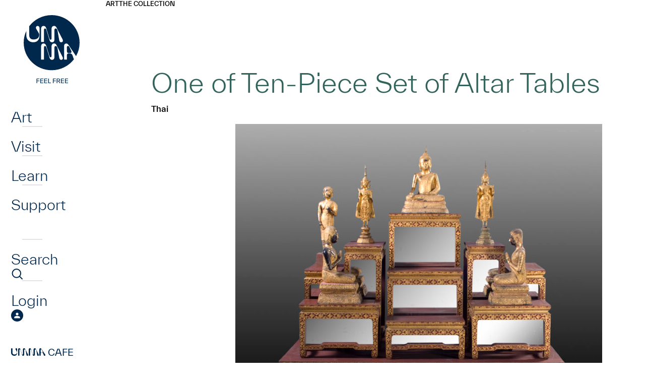

--- FILE ---
content_type: text/html; charset=UTF-8
request_url: https://umma.umich.edu/objects/one-of-ten-piece-set-of-altar-tables-2005-1-466-8/
body_size: 12227
content:
<!DOCTYPE html>
<html lang="en-US" class="no-js">
<head>
	<meta charset="UTF-8">
	<meta name="viewport" content="width=device-width,initial-scale=1">
	<link rel="preload" href="https://umma.umich.edu/wp-content/themes/umma/fonts/TWKEverett-Light.woff2" as="font" type="font/woff2" crossorigin>
	<link rel="preload" href="https://umma.umich.edu/wp-content/themes/umma/fonts/TWKEverett-Medium.woff2" as="font" type="font/woff2" crossorigin>
<!-- Google Tag Manager --><script>(function(w,d,s,l,i){w[l]=w[l]||[];w[l].push({'gtm.start':new Date().getTime(),event:'gtm.js'});var f=d.getElementsByTagName(s)[0],j=d.createElement(s),dl=l!='dataLayer'?'&l='+l:'';j.async=true;j.src='https://www.googletagmanager.com/gtm.js?id='+i+dl;f.parentNode.insertBefore(j,f);})(window,document,'script','dataLayer','GTM-T4H4VJ8S');</script><!-- End Google Tag Manager --><title>One of Ten-Piece Set of Altar Tables &#8211; University of Michigan Museum of Art</title>
<meta name='robots' content='max-image-preview:large' />
	<style>img:is([sizes="auto" i], [sizes^="auto," i]) { contain-intrinsic-size: 3000px 1500px }</style>
	<link rel='stylesheet' id='site-fonts-css' href='https://umma.umich.edu/wp-content/themes/umma/fonts.min.css?ver=1768837285' media='all' />
<link rel='stylesheet' id='site-styles-css' href='https://umma.umich.edu/wp-content/themes/umma/style.min.css?ver=1768837285' media='all' />
<link rel="canonical" href="https://umma.umich.edu/objects/one-of-ten-piece-set-of-altar-tables-2005-1-466-8/" />
<link rel="icon" href="https://umma.umich.edu/wp-content/uploads/2023/11/cropped-favicon-32x32.png" sizes="32x32" />
<link rel="icon" href="https://umma.umich.edu/wp-content/uploads/2023/11/cropped-favicon-192x192.png" sizes="192x192" />
<link rel="apple-touch-icon" href="https://umma.umich.edu/wp-content/uploads/2023/11/cropped-favicon-180x180.png" />
<meta name="msapplication-TileImage" content="https://umma.umich.edu/wp-content/uploads/2023/11/cropped-favicon-270x270.png" />
</head>
<body class="wp-singular objects-template-default single single-objects postid-4964 wp-theme-umma">
<!-- Google Tag Manager (noscript) --><noscript><iframe src="https://www.googletagmanager.com/ns.html?id=GTM-T4H4VJ8S" height="0" width="0" style="display:none;visibility:hidden"></iframe></noscript><!-- End Google Tag Manager (noscript) -->	<div id="maindocument">
<a class="header-skip" href="#content"><span>Skip to main content</span></a>
<div class="pbody">
	<header class="ph">
		<nav class="phnav" aria-label="Main">
			<button type="button" class="phnav-toggle" aria-pressed="false">
				<svg width="36" height="30" viewBox="0 0 36 30" aria-hidden="true" class="mo"><path fill="currentColor" d="M0 30v-5h36v5H0zm0-12.5v-5h36v5H0zM0 5V0h36v5H0z"/></svg>
				<svg width="36" height="30" viewBox="0 0 36 30" aria-hidden="true" class="mc"><path fill="currentColor" d="m3 30-3-3 12-12L0 3l3-3 12 12L27 0l3 3-12 12 12 12-3 3-12-12L3 30z"/></svg>
				<span class="screen-reader-text">Menu</span>
			</button>
			<div class="phnav-wrap">
				<a class="ph-logo ph-dlogo" href="https://umma.umich.edu/">
					<svg width="163" height="140" viewBox="0 0 163 140" aria-hidden="true"><path fill="currentColor" d="M56.28 125.88v1.08h-4.608v2.94h4.536v1.08h-4.536V135H50.46v-9.12h5.82Zm2.88 4.956v3.084h4.837V135h-6.048v-9.12h5.94v1.08H59.16v2.796h4.644v1.08H59.16Zm7.876 0v3.084h4.836V135h-6.048v-9.12h5.94v1.08h-4.728v2.796h4.644v1.08h-4.644Zm7.875-4.956v8.04h4.176V135h-5.388v-9.12h1.212Zm13.96 0v1.08h-4.609v2.94h4.536v1.08h-4.536V135H83.05v-9.12h5.82Zm6.347 5.22 2.328 3.9H96.13l-2.196-3.72H91.75V135h-1.212v-9.12h3.36c2.016 0 3.276 1.056 3.276 2.7 0 1.248-.732 2.16-1.956 2.52Zm-1.296-4.14H91.75v3.24h2.172c1.236 0 1.992-.576 1.992-1.62s-.756-1.62-1.992-1.62Zm6.36 3.876v3.084h4.836V135H99.07v-9.12h5.94v1.08h-4.728v2.796h4.644v1.08h-4.644Zm7.875 0v3.084h4.836V135h-6.048v-9.12h5.94v1.08h-4.728v2.796h4.644v1.08h-4.644ZM102.858 85.584c0 1.858-1.208 3.113-3.374 3.113-2.315 0-3.473-1.305-3.976-4.218L92.234 66.35c-.503-2.913-1.66-5.021-3.826-5.021-1.561 0-2.366 1.105-2.366 2.913v18.782c0 3.213-1.46 5.675-4.632 5.675-3.172 0-4.38-1.808-5.537-5.573l-5.488-17.979c-.655-2.16-1.258-3.816-2.97-3.816-1.461 0-2.064 1.105-2.064 2.761v24.106h-5.79V62.334c0-3.615 1.56-6.027 5.034-6.027 3.274 0 4.582 2.562 5.69 6.127l5.337 17.425c.805 2.562 1.41 3.817 2.869 3.817 1.258 0 1.763-1.056 1.763-2.762v-18.28c0-3.817 1.61-6.327 5.237-6.327 3.171 0 4.23 2.36 5.74 5.323l10.874 21.192c.503 1.005.755 1.959.755 2.762m0-34.829c0 1.859-1.208 3.114-3.373 3.114-2.316 0-3.474-1.305-3.977-4.219l-3.272-18.128c-.502-2.914-1.66-5.022-3.826-5.022-1.56 0-2.366 1.105-2.366 2.914v18.782c0 3.213-1.46 5.675-4.632 5.675-3.171 0-4.38-1.809-5.537-5.573L70.39 30.319c-.656-2.16-1.259-3.817-2.972-3.817-1.46 0-2.063 1.105-2.063 2.762v24.105h-5.79V27.508c0-3.615 1.56-6.027 5.035-6.027 3.273 0 4.582 2.561 5.69 6.126l5.336 17.425c.806 2.562 1.41 3.817 2.87 3.817 1.257 0 1.762-1.055 1.762-2.761v-18.28c0-3.818 1.611-6.33 5.237-6.33 3.172 0 4.23 2.36 5.74 5.324l10.875 21.192c.502 1.005.755 1.958.755 2.761m33.1 3.915C135.958 24.477 111.127 0 80.495 0 62.304 0 46.16 8.634 36.046 21.971v18.266c0 5.021 3.22 8.085 8.055 8.085 8.613 0 11.702-4.325 11.702-9.347v-.28c-.033-1.24-.477-2.217-1.108-3.333l-4.136-6.993c-1.16-1.912-1.26-2.566-1.26-3.62 0-1.861 1.413-3.27 3.328-3.27 2.118 0 3.833 1.608 3.833 4.224v14.785c0 7.784-4.15 13.36-12.357 13.36-8.205 0-13.845-5.576-13.845-13.36v-8.992a53.77 53.77 0 0 0-5.222 23.174c0 30.193 24.831 54.67 55.46 54.67 18.151 0 34.267-8.598 44.384-21.885-.627-.736-1.077-1.76-1.469-2.976l-1.258-3.917c-1.158-3.615-3.274-4.57-5.59-4.57h-2.316c-2.416 0-3.524 1.155-3.524 4.368v7.834h-5.537V61.376c0-3.515 1.813-5.071 4.482-5.071 2.013 0 3.474 1.556 5.437 4.47l13.811 20.569a53.802 53.802 0 0 0 7.043-26.674m-19.394 20.668c1.964 0 3.324-.653 3.324-2.36 0-1.005-.555-2.36-1.258-3.816l-2.568-5.172c-.856-1.708-1.561-2.761-3.072-2.761-1.51 0-2.265 1.105-2.265 2.512v7.082c0 3.163 1.108 4.52 3.524 4.52h2.315v-.005Z"/></svg>
					<span class="screen-reader-text">Home</span>
				</a>
<ul id="menu-main" class="phnav1 semlist"><li id="menu-item-52" class="has-flyout menu-item menu-item-type-post_type menu-item-object-page menu-item-52"><div><a href="https://umma.umich.edu/art/">Art</a></div></li>
<li id="menu-item-53" class="has-flyout menu-item menu-item-type-post_type menu-item-object-page menu-item-53"><div><a href="https://umma.umich.edu/visit/">Visit</a></div></li>
<li id="menu-item-54" class="has-flyout menu-item menu-item-type-post_type menu-item-object-page menu-item-54"><div><a href="https://umma.umich.edu/learn/">Learn</a></div></li>
<li id="menu-item-55" class="has-flyout menu-item menu-item-type-post_type menu-item-object-page menu-item-55"><div><a href="https://umma.umich.edu/support/">Support</a></div></li>
</ul>				<div id="flyout0" class="phflyout" hidden>
					<div class="phflyout-bg"><img width="1230" height="1000" src="https://umma.umich.edu/wp-content/uploads/2025/12/feelgoodfusion-april2023_52854367738_o-1.jpg" class="attachment-full size-full" alt="" decoding="async" fetchpriority="high" srcset="https://umma.umich.edu/wp-content/uploads/2025/12/feelgoodfusion-april2023_52854367738_o-1.jpg 1230w, https://umma.umich.edu/wp-content/uploads/2025/12/feelgoodfusion-april2023_52854367738_o-1-266x216.jpg 266w, https://umma.umich.edu/wp-content/uploads/2025/12/feelgoodfusion-april2023_52854367738_o-1-364x296.jpg 364w, https://umma.umich.edu/wp-content/uploads/2025/12/feelgoodfusion-april2023_52854367738_o-1-462x376.jpg 462w, https://umma.umich.edu/wp-content/uploads/2025/12/feelgoodfusion-april2023_52854367738_o-1-560x455.jpg 560w, https://umma.umich.edu/wp-content/uploads/2025/12/feelgoodfusion-april2023_52854367738_o-1-756x615.jpg 756w, https://umma.umich.edu/wp-content/uploads/2025/12/feelgoodfusion-april2023_52854367738_o-1-736x598.jpg 736w, https://umma.umich.edu/wp-content/uploads/2025/12/feelgoodfusion-april2023_52854367738_o-1-861x700.jpg 861w, https://umma.umich.edu/wp-content/uploads/2025/12/feelgoodfusion-april2023_52854367738_o-1-308x250.jpg 308w, https://umma.umich.edu/wp-content/uploads/2025/12/feelgoodfusion-april2023_52854367738_o-1-500x407.jpg 500w, https://umma.umich.edu/wp-content/uploads/2025/12/feelgoodfusion-april2023_52854367738_o-1-1000x813.jpg 1000w, https://umma.umich.edu/wp-content/uploads/2025/12/feelgoodfusion-april2023_52854367738_o-1-597x485.jpg 597w, https://umma.umich.edu/wp-content/uploads/2025/12/feelgoodfusion-april2023_52854367738_o-1-1193x970.jpg 1193w, https://umma.umich.edu/wp-content/uploads/2025/12/feelgoodfusion-april2023_52854367738_o-1-474x385.jpg 474w, https://umma.umich.edu/wp-content/uploads/2025/12/feelgoodfusion-april2023_52854367738_o-1-947x770.jpg 947w" sizes="(max-width: 1230px) 100vw, 1230px" /></div>
					<div class="phflyout-closewrapper"></div>
					<div class="phflyout-inner">
						<div class="bc phflyout-bc"></div>
<div class="phflyout-nav"><ul id="menu-art" class="semlist"><li id="menu-item-147" class="menu-item menu-item-type-post_type menu-item-object-page menu-item-147"><div><a href="https://umma.umich.edu/art/exhibitions/">Exhibitions</a></div></li>
<li id="menu-item-148" class="menu-item menu-item-type-post_type menu-item-object-page menu-item-148"><div><a href="https://umma.umich.edu/art/the-collection/">The UMMA Collection</a></div></li>
<li id="menu-item-67012" class="menu-item menu-item-type-post_type menu-item-object-page menu-item-67012"><div><a href="https://umma.umich.edu/art/public-art/">Art In Public Spaces</a></div></li>
</ul></div>						<div class="phflyout-cta">
						</div>
						<div class="phflyout-content"><div style="display:flex;flex-wrap:wrap;gap:3.125rem 6.25rem">
<div>
<h2 style="margin:0;margin-bottom:.25rem;font-weight:400;font-size:.875rem;text-transform:uppercase;color:#bbdde6">Today’s Hours:</h2>
<p style="margin:0"><div class="ajax-hourstoday">Galleries: Closed<br>Cafe: 8am-5pm<br>Shop:  Closed</div></p>
</div>
<div>
<h2 style="margin:0;margin-bottom:.25rem;font-weight:400;font-size:.875rem;text-transform:uppercase;color:#bbdde6">Address:</h2>
<p style="margin:0"><a href="https://www.google.com/maps/place/525+S+State+St,+Ann+Arbor,+MI+48108/@42.2754144,-83.7424224,17z/">525 S State St<br />Ann Arbor, MI 48108</a></p>
</div>
</div>
</div>
					</div>
				</div>
				<div id="flyout1" class="phflyout" hidden>
					<div class="phflyout-bg"><img width="1230" height="1000" src="https://umma.umich.edu/wp-content/uploads/2025/01/Feel-Good-Friday-Queer-Night-at-UMMA-March-15-2024-by-Doug-Coombe-1230-x-1000.jpg" class="attachment-full size-full" alt="" decoding="async" srcset="https://umma.umich.edu/wp-content/uploads/2025/01/Feel-Good-Friday-Queer-Night-at-UMMA-March-15-2024-by-Doug-Coombe-1230-x-1000.jpg 1230w, https://umma.umich.edu/wp-content/uploads/2025/01/Feel-Good-Friday-Queer-Night-at-UMMA-March-15-2024-by-Doug-Coombe-1230-x-1000-266x216.jpg 266w, https://umma.umich.edu/wp-content/uploads/2025/01/Feel-Good-Friday-Queer-Night-at-UMMA-March-15-2024-by-Doug-Coombe-1230-x-1000-364x296.jpg 364w, https://umma.umich.edu/wp-content/uploads/2025/01/Feel-Good-Friday-Queer-Night-at-UMMA-March-15-2024-by-Doug-Coombe-1230-x-1000-462x376.jpg 462w, https://umma.umich.edu/wp-content/uploads/2025/01/Feel-Good-Friday-Queer-Night-at-UMMA-March-15-2024-by-Doug-Coombe-1230-x-1000-560x455.jpg 560w, https://umma.umich.edu/wp-content/uploads/2025/01/Feel-Good-Friday-Queer-Night-at-UMMA-March-15-2024-by-Doug-Coombe-1230-x-1000-756x615.jpg 756w, https://umma.umich.edu/wp-content/uploads/2025/01/Feel-Good-Friday-Queer-Night-at-UMMA-March-15-2024-by-Doug-Coombe-1230-x-1000-736x598.jpg 736w, https://umma.umich.edu/wp-content/uploads/2025/01/Feel-Good-Friday-Queer-Night-at-UMMA-March-15-2024-by-Doug-Coombe-1230-x-1000-861x700.jpg 861w, https://umma.umich.edu/wp-content/uploads/2025/01/Feel-Good-Friday-Queer-Night-at-UMMA-March-15-2024-by-Doug-Coombe-1230-x-1000-308x250.jpg 308w, https://umma.umich.edu/wp-content/uploads/2025/01/Feel-Good-Friday-Queer-Night-at-UMMA-March-15-2024-by-Doug-Coombe-1230-x-1000-500x407.jpg 500w, https://umma.umich.edu/wp-content/uploads/2025/01/Feel-Good-Friday-Queer-Night-at-UMMA-March-15-2024-by-Doug-Coombe-1230-x-1000-1000x813.jpg 1000w, https://umma.umich.edu/wp-content/uploads/2025/01/Feel-Good-Friday-Queer-Night-at-UMMA-March-15-2024-by-Doug-Coombe-1230-x-1000-597x485.jpg 597w, https://umma.umich.edu/wp-content/uploads/2025/01/Feel-Good-Friday-Queer-Night-at-UMMA-March-15-2024-by-Doug-Coombe-1230-x-1000-1193x970.jpg 1193w, https://umma.umich.edu/wp-content/uploads/2025/01/Feel-Good-Friday-Queer-Night-at-UMMA-March-15-2024-by-Doug-Coombe-1230-x-1000-474x385.jpg 474w, https://umma.umich.edu/wp-content/uploads/2025/01/Feel-Good-Friday-Queer-Night-at-UMMA-March-15-2024-by-Doug-Coombe-1230-x-1000-947x770.jpg 947w" sizes="(max-width: 1230px) 100vw, 1230px" /></div>
					<div class="phflyout-closewrapper"></div>
					<div class="phflyout-inner">
						<div class="bc phflyout-bc"></div>
<div class="phflyout-nav"><ul id="menu-visit" class="semlist"><li id="menu-item-111" class="menu-item menu-item-type-post_type menu-item-object-page menu-item-111"><div><a href="https://umma.umich.edu/visit/">Visit UMMA</a></div></li>
<li id="menu-item-114" class="menu-item menu-item-type-post_type menu-item-object-page menu-item-114"><div><a href="https://umma.umich.edu/visit/events/">Events</a></div></li>
<li id="menu-item-54598" class="menu-item menu-item-type-post_type menu-item-object-page menu-item-54598"><div><a href="https://umma.umich.edu/visit/group-tours/">Group Tours</a></div></li>
</ul></div>						<div class="phflyout-cta">
<a href="/visit/today-at-umma/" class="btndx" style="--fg:#bbdde6">
<svg width="18" height="20" viewBox="0 0 18 20" aria-hidden="true"><path fill="currentColor" d="M11.92 16.5C11.24 16.5 10.665 16.265 10.2 15.795C9.735 15.325 9.5 14.75 9.5 14.07C9.5 13.39 9.735 12.815 10.205 12.35C10.675 11.885 11.25 11.65 11.93 11.65C12.61 11.65 13.185 11.885 13.65 12.355C14.115 12.825 14.35 13.4 14.35 14.08C14.35 14.76 14.115 15.335 13.645 15.8C13.175 16.265 12.6 16.5 11.92 16.5ZM1.5 20C1.1 20 0.75 19.85 0.45 19.55C0.15 19.25 0 18.9 0 18.5V3C0 2.6 0.15 2.25 0.45 1.95C0.75 1.65 1.1 1.5 1.5 1.5H3.125V0H4.75V1.5H13.25V0H14.875V1.5H16.5C16.9 1.5 17.25 1.65 17.55 1.95C17.85 2.25 18 2.6 18 3V18.5C18 18.9 17.85 19.25 17.55 19.55C17.25 19.85 16.9 20 16.5 20H1.5ZM1.5 18.5H16.5V7.75H1.5V18.5ZM1.5 6.25H16.5V3H1.5V6.25Z"/></svg>
	<span>Today at <span class="umma-replaced"><svg width="141" height="31" viewBox="0 0 141 31" aria-hidden="true"><path d="M44.422 25.648 39.169 8.451C38.542 6.386 37.964 4.8 36.324 4.8c-1.396 0-1.979 1.058-1.979 2.64v23.055H28.8V5.764C28.799 2.304 30.294 0 33.62 0c3.135 0 4.386 2.449 5.448 5.862l5.11 16.668c.77 2.449 1.348 3.652 2.749 3.652 1.203 0 1.687-1.007 1.687-2.64V6.053C48.615 2.402 50.157 0 53.63 0c3.037 0 4.052 2.257 5.5 5.094l10.416 20.269c.484.96.723 1.872.723 2.64 0 1.78-1.156 2.978-3.229 2.978-2.218 0-3.328-1.25-3.807-4.036L60.098 9.608c-.484-2.786-1.593-4.804-3.666-4.804-1.495 0-2.266 1.058-2.266 2.786v17.965c0 3.071-1.4 5.426-4.437 5.426-3.036 0-4.197-1.728-5.302-5.333M88.296 25.672 83.04 8.475c-.626-2.065-1.208-3.652-2.844-3.652-1.396 0-1.979 1.058-1.979 2.64v23.055h-5.546V5.788c0-3.46 1.495-5.764 4.822-5.764 3.135 0 4.386 2.448 5.448 5.862l5.11 16.668c.77 2.449 1.348 3.652 2.749 3.652 1.203 0 1.687-1.007 1.687-2.64V6.072c0-3.652 1.542-6.054 5.015-6.054 3.037 0 4.052 2.257 5.495 5.094l10.416 20.269c.484.96.724 1.873.724 2.64 0 1.78-1.157 2.978-3.229 2.978-2.219 0-3.328-1.25-3.812-4.036l-3.135-17.337c-.485-2.786-1.589-4.804-3.667-4.804-1.494 0-2.265 1.058-2.265 2.786v17.965c0 3.071-1.4 5.426-4.437 5.426-3.037 0-4.198-1.727-5.302-5.333M125.047 18.227h2.219c1.88 0 3.182-.623 3.182-2.257 0-.96-.531-2.257-1.203-3.652l-2.458-4.949c-.818-1.634-1.495-2.64-2.943-2.64s-2.171 1.058-2.171 2.401v6.77c0 3.025 1.062 4.322 3.374 4.322m8.776 8.741-1.208-3.745c-1.109-3.46-3.135-4.369-5.354-4.369h-2.218c-2.313 0-3.375 1.105-3.375 4.182v7.49h-5.307V4.875c0-3.362 1.735-4.851 4.292-4.851 1.927 0 3.327 1.489 5.208 4.275l14.368 21.373c.531.815.771 1.588.771 2.304 0 1.779-1.542 3.024-3.135 3.024-2.265 0-3.281-1.634-4.052-4.035M21.424 0c-1.838 0-3.187 1.348-3.187 3.128 0 1.01.099 1.634 1.208 3.464l3.962 6.691c.607 1.068 1.03 2 1.063 3.188v.267c0 4.804-2.957 8.938-11.206 8.938-4.63 0-7.713-2.93-7.713-7.734V.459H0V18.18c0 7.445 5.4 12.778 13.26 12.778 7.858 0 11.835-5.333 11.835-12.778V4.04c0-2.5-1.64-4.04-3.671-4.04Z" fill="currentColor"/></svg>
<span class="screen-reader-text">UMMA</span></span></span>
</a>
						</div>
						<div class="phflyout-content"><div style="display:flex;flex-wrap:wrap;gap:3.125rem 6.25rem">
<div>
<h2 style="margin:0;margin-bottom:.25rem;font-weight:400;font-size:.875rem;text-transform:uppercase;color:#bbdde6">Today’s Hours:</h2>
<p style="margin:0"><div class="ajax-hourstoday">Galleries: Closed<br>Cafe: 8am-5pm<br>Shop:  Closed</div></p>
</div>
<div>
<h2 style="margin:0;margin-bottom:.25rem;font-weight:400;font-size:.875rem;text-transform:uppercase;color:#bbdde6">Address:</h2>
<p style="margin:0"><a href="https://www.google.com/maps/place/525+S+State+St,+Ann+Arbor,+MI+48108/@42.2754144,-83.7424224,17z/">525 S State St<br />Ann Arbor, MI 48108</a></p>
</div>
</div>
</div>
					</div>
				</div>
				<div id="flyout2" class="phflyout" hidden>
					<div class="phflyout-bg"><img width="1230" height="1000" src="https://umma.umich.edu/wp-content/uploads/2024/01/Holmes-Elementary-Visit-2023-1499-x-1000.jpg" class="attachment-full size-full" alt="" decoding="async" srcset="https://umma.umich.edu/wp-content/uploads/2024/01/Holmes-Elementary-Visit-2023-1499-x-1000.jpg 1230w, https://umma.umich.edu/wp-content/uploads/2024/01/Holmes-Elementary-Visit-2023-1499-x-1000-266x216.jpg 266w, https://umma.umich.edu/wp-content/uploads/2024/01/Holmes-Elementary-Visit-2023-1499-x-1000-364x296.jpg 364w, https://umma.umich.edu/wp-content/uploads/2024/01/Holmes-Elementary-Visit-2023-1499-x-1000-462x376.jpg 462w, https://umma.umich.edu/wp-content/uploads/2024/01/Holmes-Elementary-Visit-2023-1499-x-1000-560x455.jpg 560w, https://umma.umich.edu/wp-content/uploads/2024/01/Holmes-Elementary-Visit-2023-1499-x-1000-756x615.jpg 756w, https://umma.umich.edu/wp-content/uploads/2024/01/Holmes-Elementary-Visit-2023-1499-x-1000-736x598.jpg 736w, https://umma.umich.edu/wp-content/uploads/2024/01/Holmes-Elementary-Visit-2023-1499-x-1000-861x700.jpg 861w, https://umma.umich.edu/wp-content/uploads/2024/01/Holmes-Elementary-Visit-2023-1499-x-1000-308x250.jpg 308w, https://umma.umich.edu/wp-content/uploads/2024/01/Holmes-Elementary-Visit-2023-1499-x-1000-500x407.jpg 500w, https://umma.umich.edu/wp-content/uploads/2024/01/Holmes-Elementary-Visit-2023-1499-x-1000-1000x813.jpg 1000w, https://umma.umich.edu/wp-content/uploads/2024/01/Holmes-Elementary-Visit-2023-1499-x-1000-597x485.jpg 597w, https://umma.umich.edu/wp-content/uploads/2024/01/Holmes-Elementary-Visit-2023-1499-x-1000-1193x970.jpg 1193w, https://umma.umich.edu/wp-content/uploads/2024/01/Holmes-Elementary-Visit-2023-1499-x-1000-474x385.jpg 474w, https://umma.umich.edu/wp-content/uploads/2024/01/Holmes-Elementary-Visit-2023-1499-x-1000-947x770.jpg 947w" sizes="(max-width: 1230px) 100vw, 1230px" /></div>
					<div class="phflyout-closewrapper"></div>
					<div class="phflyout-inner">
						<div class="bc phflyout-bc"></div>
<div class="phflyout-nav"><ul id="menu-learn" class="semlist"><li id="menu-item-141" class="menu-item menu-item-type-post_type menu-item-object-page menu-item-141"><div><a href="https://umma.umich.edu/learn/university-students/">University Students</a></div></li>
<li id="menu-item-142" class="menu-item menu-item-type-post_type menu-item-object-page menu-item-142"><div><a href="https://umma.umich.edu/learn/university-faculty/">University Faculty</a></div></li>
<li id="menu-item-143" class="menu-item menu-item-type-post_type menu-item-object-page menu-item-143"><div><a href="https://umma.umich.edu/learn/k-12/">K-12</a></div></li>
<li id="menu-item-144" class="menu-item menu-item-type-post_type menu-item-object-page menu-item-144"><div><a href="https://umma.umich.edu/learn/community/">Community</a></div></li>
</ul></div>						<div class="phflyout-cta">
						</div>
						<div class="phflyout-content"></div>
					</div>
				</div>
				<div id="flyout3" class="phflyout" hidden>
					<div class="phflyout-bg"><img width="1230" height="1000" src="https://umma.umich.edu/wp-content/uploads/2025/01/Black-Brilliance_-Growing-Black-Artistic-Cultural-Futures-1230-x-1000.jpg" class="attachment-full size-full" alt="" decoding="async" loading="lazy" srcset="https://umma.umich.edu/wp-content/uploads/2025/01/Black-Brilliance_-Growing-Black-Artistic-Cultural-Futures-1230-x-1000.jpg 1230w, https://umma.umich.edu/wp-content/uploads/2025/01/Black-Brilliance_-Growing-Black-Artistic-Cultural-Futures-1230-x-1000-266x216.jpg 266w, https://umma.umich.edu/wp-content/uploads/2025/01/Black-Brilliance_-Growing-Black-Artistic-Cultural-Futures-1230-x-1000-364x296.jpg 364w, https://umma.umich.edu/wp-content/uploads/2025/01/Black-Brilliance_-Growing-Black-Artistic-Cultural-Futures-1230-x-1000-462x376.jpg 462w, https://umma.umich.edu/wp-content/uploads/2025/01/Black-Brilliance_-Growing-Black-Artistic-Cultural-Futures-1230-x-1000-560x455.jpg 560w, https://umma.umich.edu/wp-content/uploads/2025/01/Black-Brilliance_-Growing-Black-Artistic-Cultural-Futures-1230-x-1000-756x615.jpg 756w, https://umma.umich.edu/wp-content/uploads/2025/01/Black-Brilliance_-Growing-Black-Artistic-Cultural-Futures-1230-x-1000-736x598.jpg 736w, https://umma.umich.edu/wp-content/uploads/2025/01/Black-Brilliance_-Growing-Black-Artistic-Cultural-Futures-1230-x-1000-861x700.jpg 861w, https://umma.umich.edu/wp-content/uploads/2025/01/Black-Brilliance_-Growing-Black-Artistic-Cultural-Futures-1230-x-1000-308x250.jpg 308w, https://umma.umich.edu/wp-content/uploads/2025/01/Black-Brilliance_-Growing-Black-Artistic-Cultural-Futures-1230-x-1000-500x407.jpg 500w, https://umma.umich.edu/wp-content/uploads/2025/01/Black-Brilliance_-Growing-Black-Artistic-Cultural-Futures-1230-x-1000-1000x813.jpg 1000w, https://umma.umich.edu/wp-content/uploads/2025/01/Black-Brilliance_-Growing-Black-Artistic-Cultural-Futures-1230-x-1000-597x485.jpg 597w, https://umma.umich.edu/wp-content/uploads/2025/01/Black-Brilliance_-Growing-Black-Artistic-Cultural-Futures-1230-x-1000-1193x970.jpg 1193w, https://umma.umich.edu/wp-content/uploads/2025/01/Black-Brilliance_-Growing-Black-Artistic-Cultural-Futures-1230-x-1000-474x385.jpg 474w, https://umma.umich.edu/wp-content/uploads/2025/01/Black-Brilliance_-Growing-Black-Artistic-Cultural-Futures-1230-x-1000-947x770.jpg 947w" sizes="(max-width: 1230px) 100vw, 1230px" /></div>
					<div class="phflyout-closewrapper"></div>
					<div class="phflyout-inner">
						<div class="bc phflyout-bc"></div>
<div class="phflyout-nav"><ul id="menu-support" class="semlist"><li id="menu-item-66823" class="menu-item menu-item-type-post_type menu-item-object-page menu-item-66823"><div><a href="https://umma.umich.edu/support/become-a-member/">Become a Member</a></div></li>
<li id="menu-item-136" class="menu-item menu-item-type-post_type menu-item-object-page menu-item-136"><div><a href="https://umma.umich.edu/support/donate/">Donate</a></div></li>
<li id="menu-item-64943" class="menu-item menu-item-type-post_type menu-item-object-page menu-item-64943"><div><a href="https://umma.umich.edu/support/campaign/">Look to Michigan</a></div></li>
</ul></div>						<div class="phflyout-cta">
						</div>
						<div class="phflyout-content"></div>
					</div>
				</div>
				<ul class="phnav2 semlist">
					<li>
						<div>
							<a href="https://umma.umich.edu/search/">
								<span>Search</span>
								<svg width="48" height="48" viewBox="0 0 48 48" aria-hidden="true"><path fill="none" stroke="currentColor" stroke-width="4" stroke-miterlimit="10" d="M21.577 37.475c9.155 0 16.576-7.493 16.576-16.737S30.731 4 21.577 4C12.421 4 5 11.494 5 20.738s7.421 16.737 16.577 16.737zM45.045 44 33.5 32.334"/></svg>
							</a>
						</div>
					</li>
					<li>
						<div>
							<a href="https://umma.umich.edu/login/">
								<span>Login</span>
								<svg width="48" height="48" viewBox="0 0 48 48" aria-hidden="true"><path fill="currentColor" d="M24 48c-3.276 0-6.384-.636-9.3-1.896-2.916-1.26-5.472-2.976-7.656-5.16-2.184-2.184-3.9-4.728-5.16-7.656-1.26-2.928-1.896-6.024-1.896-9.3 0-3.276.636-6.444 1.896-9.36 1.26-2.916 2.976-5.46 5.16-7.62s4.728-3.876 7.656-5.136C17.628.612 20.724-.024 24-.024c3.276 0 6.444.636 9.36 1.896 2.916 1.26 5.46 2.976 7.62 5.136s3.876 4.704 5.136 7.62c1.26 2.916 1.896 6.036 1.896 9.36s-.636 6.384-1.896 9.3c-1.26 2.916-2.976 5.472-5.136 7.656-2.16 2.184-4.704 3.9-7.62 5.16C30.444 47.364 27.324 48 24 48Z"/><path fill="#fff" d="M23.999 23.628c-1.548 0-2.82-.492-3.804-1.476s-1.476-2.256-1.476-3.804.492-2.82 1.476-3.804 2.256-1.476 3.804-1.476 2.82.492 3.804 1.476 1.476 2.256 1.476 3.804-.492 2.82-1.476 3.804-2.256 1.476-3.804 1.476ZM12.707 34.944v-3.312c0-.888.228-1.656.672-2.292a4.325 4.325 0 0 1 1.728-1.452c1.572-.708 3.084-1.236 4.536-1.584a18.64 18.64 0 0 1 4.356-.528c1.452 0 2.904.18 4.344.552 1.44.372 2.94.888 4.512 1.572.732.336 1.332.816 1.776 1.44.444.636.672 1.392.672 2.292v3.312H12.707Z"/></svg>							</a>
						</div>
					</li>
				</ul>
<ul id="menu-secondary" class="phnav3 semlist"><li id="menu-item-60" class="menu-item menu-item-type-post_type menu-item-object-page menu-item-60"><a href="https://umma.umich.edu/umma-cafe/"><span class="umma-replaced"><svg width="141" height="31" viewBox="0 0 141 31" aria-hidden="true"><path d="M44.422 25.648 39.169 8.451C38.542 6.386 37.964 4.8 36.324 4.8c-1.396 0-1.979 1.058-1.979 2.64v23.055H28.8V5.764C28.799 2.304 30.294 0 33.62 0c3.135 0 4.386 2.449 5.448 5.862l5.11 16.668c.77 2.449 1.348 3.652 2.749 3.652 1.203 0 1.687-1.007 1.687-2.64V6.053C48.615 2.402 50.157 0 53.63 0c3.037 0 4.052 2.257 5.5 5.094l10.416 20.269c.484.96.723 1.872.723 2.64 0 1.78-1.156 2.978-3.229 2.978-2.218 0-3.328-1.25-3.807-4.036L60.098 9.608c-.484-2.786-1.593-4.804-3.666-4.804-1.495 0-2.266 1.058-2.266 2.786v17.965c0 3.071-1.4 5.426-4.437 5.426-3.036 0-4.197-1.728-5.302-5.333M88.296 25.672 83.04 8.475c-.626-2.065-1.208-3.652-2.844-3.652-1.396 0-1.979 1.058-1.979 2.64v23.055h-5.546V5.788c0-3.46 1.495-5.764 4.822-5.764 3.135 0 4.386 2.448 5.448 5.862l5.11 16.668c.77 2.449 1.348 3.652 2.749 3.652 1.203 0 1.687-1.007 1.687-2.64V6.072c0-3.652 1.542-6.054 5.015-6.054 3.037 0 4.052 2.257 5.495 5.094l10.416 20.269c.484.96.724 1.873.724 2.64 0 1.78-1.157 2.978-3.229 2.978-2.219 0-3.328-1.25-3.812-4.036l-3.135-17.337c-.485-2.786-1.589-4.804-3.667-4.804-1.494 0-2.265 1.058-2.265 2.786v17.965c0 3.071-1.4 5.426-4.437 5.426-3.037 0-4.198-1.727-5.302-5.333M125.047 18.227h2.219c1.88 0 3.182-.623 3.182-2.257 0-.96-.531-2.257-1.203-3.652l-2.458-4.949c-.818-1.634-1.495-2.64-2.943-2.64s-2.171 1.058-2.171 2.401v6.77c0 3.025 1.062 4.322 3.374 4.322m8.776 8.741-1.208-3.745c-1.109-3.46-3.135-4.369-5.354-4.369h-2.218c-2.313 0-3.375 1.105-3.375 4.182v7.49h-5.307V4.875c0-3.362 1.735-4.851 4.292-4.851 1.927 0 3.327 1.489 5.208 4.275l14.368 21.373c.531.815.771 1.588.771 2.304 0 1.779-1.542 3.024-3.135 3.024-2.265 0-3.281-1.634-4.052-4.035M21.424 0c-1.838 0-3.187 1.348-3.187 3.128 0 1.01.099 1.634 1.208 3.464l3.962 6.691c.607 1.068 1.03 2 1.063 3.188v.267c0 4.804-2.957 8.938-11.206 8.938-4.63 0-7.713-2.93-7.713-7.734V.459H0V18.18c0 7.445 5.4 12.778 13.26 12.778 7.858 0 11.835-5.333 11.835-12.778V4.04c0-2.5-1.64-4.04-3.671-4.04Z" fill="currentColor"/></svg>
<span class="screen-reader-text">UMMA</span></span> Cafe</a></li>
<li id="menu-item-61" class="menu-item menu-item-type-post_type menu-item-object-page menu-item-61"><a href="https://umma.umich.edu/umma-shop/"><span class="umma-replaced"><svg width="141" height="31" viewBox="0 0 141 31" aria-hidden="true"><path d="M44.422 25.648 39.169 8.451C38.542 6.386 37.964 4.8 36.324 4.8c-1.396 0-1.979 1.058-1.979 2.64v23.055H28.8V5.764C28.799 2.304 30.294 0 33.62 0c3.135 0 4.386 2.449 5.448 5.862l5.11 16.668c.77 2.449 1.348 3.652 2.749 3.652 1.203 0 1.687-1.007 1.687-2.64V6.053C48.615 2.402 50.157 0 53.63 0c3.037 0 4.052 2.257 5.5 5.094l10.416 20.269c.484.96.723 1.872.723 2.64 0 1.78-1.156 2.978-3.229 2.978-2.218 0-3.328-1.25-3.807-4.036L60.098 9.608c-.484-2.786-1.593-4.804-3.666-4.804-1.495 0-2.266 1.058-2.266 2.786v17.965c0 3.071-1.4 5.426-4.437 5.426-3.036 0-4.197-1.728-5.302-5.333M88.296 25.672 83.04 8.475c-.626-2.065-1.208-3.652-2.844-3.652-1.396 0-1.979 1.058-1.979 2.64v23.055h-5.546V5.788c0-3.46 1.495-5.764 4.822-5.764 3.135 0 4.386 2.448 5.448 5.862l5.11 16.668c.77 2.449 1.348 3.652 2.749 3.652 1.203 0 1.687-1.007 1.687-2.64V6.072c0-3.652 1.542-6.054 5.015-6.054 3.037 0 4.052 2.257 5.495 5.094l10.416 20.269c.484.96.724 1.873.724 2.64 0 1.78-1.157 2.978-3.229 2.978-2.219 0-3.328-1.25-3.812-4.036l-3.135-17.337c-.485-2.786-1.589-4.804-3.667-4.804-1.494 0-2.265 1.058-2.265 2.786v17.965c0 3.071-1.4 5.426-4.437 5.426-3.037 0-4.198-1.727-5.302-5.333M125.047 18.227h2.219c1.88 0 3.182-.623 3.182-2.257 0-.96-.531-2.257-1.203-3.652l-2.458-4.949c-.818-1.634-1.495-2.64-2.943-2.64s-2.171 1.058-2.171 2.401v6.77c0 3.025 1.062 4.322 3.374 4.322m8.776 8.741-1.208-3.745c-1.109-3.46-3.135-4.369-5.354-4.369h-2.218c-2.313 0-3.375 1.105-3.375 4.182v7.49h-5.307V4.875c0-3.362 1.735-4.851 4.292-4.851 1.927 0 3.327 1.489 5.208 4.275l14.368 21.373c.531.815.771 1.588.771 2.304 0 1.779-1.542 3.024-3.135 3.024-2.265 0-3.281-1.634-4.052-4.035M21.424 0c-1.838 0-3.187 1.348-3.187 3.128 0 1.01.099 1.634 1.208 3.464l3.962 6.691c.607 1.068 1.03 2 1.063 3.188v.267c0 4.804-2.957 8.938-11.206 8.938-4.63 0-7.713-2.93-7.713-7.734V.459H0V18.18c0 7.445 5.4 12.778 13.26 12.778 7.858 0 11.835-5.333 11.835-12.778V4.04c0-2.5-1.64-4.04-3.671-4.04Z" fill="currentColor"/></svg>
<span class="screen-reader-text">UMMA</span></span> Shop</a></li>
</ul><ul id="menu-footer-menu" class="phnav4 semlist"><li id="menu-item-27" class="menu-item menu-item-type-post_type menu-item-object-page menu-item-27"><a href="https://umma.umich.edu/about/">About</a></li>
<li id="menu-item-35" class="menu-item menu-item-type-post_type menu-item-object-page menu-item-35"><a href="https://umma.umich.edu/news-blogs/">News &#038; Blogs</a></li>
<li id="menu-item-36" class="menu-item menu-item-type-post_type menu-item-object-page menu-item-36"><a href="https://umma.umich.edu/work-at-umma/">Work at UMMA</a></li>
<li id="menu-item-37" class="menu-item menu-item-type-post_type menu-item-object-page menu-item-37"><a href="https://umma.umich.edu/event-rentals/">Event Rentals</a></li>
</ul>			</div>
		</nav>
		<a class="ph-logo ph-mlogo" href="https://umma.umich.edu/">
			<svg width="141" height="31" viewBox="0 0 141 31" aria-hidden="true"><path d="M44.422 25.648 39.169 8.451C38.542 6.386 37.964 4.8 36.324 4.8c-1.396 0-1.979 1.058-1.979 2.64v23.055H28.8V5.764C28.799 2.304 30.294 0 33.62 0c3.135 0 4.386 2.449 5.448 5.862l5.11 16.668c.77 2.449 1.348 3.652 2.749 3.652 1.203 0 1.687-1.007 1.687-2.64V6.053C48.615 2.402 50.157 0 53.63 0c3.037 0 4.052 2.257 5.5 5.094l10.416 20.269c.484.96.723 1.872.723 2.64 0 1.78-1.156 2.978-3.229 2.978-2.218 0-3.328-1.25-3.807-4.036L60.098 9.608c-.484-2.786-1.593-4.804-3.666-4.804-1.495 0-2.266 1.058-2.266 2.786v17.965c0 3.071-1.4 5.426-4.437 5.426-3.036 0-4.197-1.728-5.302-5.333M88.296 25.672 83.04 8.475c-.626-2.065-1.208-3.652-2.844-3.652-1.396 0-1.979 1.058-1.979 2.64v23.055h-5.546V5.788c0-3.46 1.495-5.764 4.822-5.764 3.135 0 4.386 2.448 5.448 5.862l5.11 16.668c.77 2.449 1.348 3.652 2.749 3.652 1.203 0 1.687-1.007 1.687-2.64V6.072c0-3.652 1.542-6.054 5.015-6.054 3.037 0 4.052 2.257 5.495 5.094l10.416 20.269c.484.96.724 1.873.724 2.64 0 1.78-1.157 2.978-3.229 2.978-2.219 0-3.328-1.25-3.812-4.036l-3.135-17.337c-.485-2.786-1.589-4.804-3.667-4.804-1.494 0-2.265 1.058-2.265 2.786v17.965c0 3.071-1.4 5.426-4.437 5.426-3.037 0-4.198-1.727-5.302-5.333M125.047 18.227h2.219c1.88 0 3.182-.623 3.182-2.257 0-.96-.531-2.257-1.203-3.652l-2.458-4.949c-.818-1.634-1.495-2.64-2.943-2.64s-2.171 1.058-2.171 2.401v6.77c0 3.025 1.062 4.322 3.374 4.322m8.776 8.741-1.208-3.745c-1.109-3.46-3.135-4.369-5.354-4.369h-2.218c-2.313 0-3.375 1.105-3.375 4.182v7.49h-5.307V4.875c0-3.362 1.735-4.851 4.292-4.851 1.927 0 3.327 1.489 5.208 4.275l14.368 21.373c.531.815.771 1.588.771 2.304 0 1.779-1.542 3.024-3.135 3.024-2.265 0-3.281-1.634-4.052-4.035M21.424 0c-1.838 0-3.187 1.348-3.187 3.128 0 1.01.099 1.634 1.208 3.464l3.962 6.691c.607 1.068 1.03 2 1.063 3.188v.267c0 4.804-2.957 8.938-11.206 8.938-4.63 0-7.713-2.93-7.713-7.734V.459H0V18.18c0 7.445 5.4 12.778 13.26 12.778 7.858 0 11.835-5.333 11.835-12.778V4.04c0-2.5-1.64-4.04-3.671-4.04Z" fill="currentColor"/></svg>
			<span class="screen-reader-text">Home</span>
		</a>
	</header>
	<main id="content" class="pmain" tabindex="-1">
<div class="block block0" style="">
	<div class="block0-top block0-top-breadcta">
<ol class="bc semlist">
		<li>
			<a href="https://umma.umich.edu/art/">Art</a>
		</li>
	<li>
		<a href="https://umma.umich.edu/art/the-collection/">The Collection</a>
	</li>
</ol>
	</div>
</div>

<div class="block block-singleobject">
	<div class="singleobject-head">
		<h1 class="th3">One of Ten-Piece Set of Altar Tables</h1>
		<p class="tmed">Thai</p>
	</div>
	<div id="image" class="singleobject-img">
		<img width="728" height="694" src="https://umma.umich.edu/wp-content/uploads/2025/11/23583_ca_object_representations_media_60946_original.jpg" class="attachment-full size-full" alt="" decoding="async" loading="lazy" />	</div>
	<div class="groupadd singleobject-groupadd">
	</div>
	<div id="details" class="singleobject-meta">
		<div class="singleobject-meta-details">
			<h2 class="tp2 tmed tcaps">Artwork Details</h2>
			<div>
				<div class="treg">One of Ten-Piece Set of Altar Tables</div>
				<div class="tp2">19th century</div>
				<div class="treg">Thai</div>
				<div class="tp2">gilt and lacquered wood with mirrors</div>
			</div>
			<div>
				<div class="tp2">28 ½ x 10 x 20 ¼ in. (72.39 x 25.4 x 51.43 cm);28 ½ x 10 x 20 ¼ in. (72.39 x 25.4 x 51.43 cm)</div>
				<div class="tp2">Gift of Doris Duke's Southeast Asian Art Collection</div>
				<div class="tp2">2005/1.466.8</div>
			</div>
		</div>
		<div class="singleobject-meta-location">
			<h2 class="tp2 tmed tcaps">On Display</h2>
			<div class="obj-location">
				<svg width="16" height="20" viewBox="0 0 16 20" aria-hidden="true"><path fill="currentColor" d="M7.55 10.35c.5 0 .92-.18 1.28-.53.36-.35.53-.78.53-1.28s-.18-.92-.53-1.28c-.35-.36-.78-.53-1.28-.53s-.92.18-1.28.53c-.36.35-.53.78-.53 1.28s.18.92.53 1.28c.35.35.78.53 1.28.53Zm0 7.65c1.96-1.75 3.45-3.43 4.49-5.04 1.04-1.61 1.56-3.02 1.56-4.23 0-1.82-.58-3.32-1.74-4.5-1.16-1.17-2.6-1.76-4.31-1.76-1.71 0-3.15.59-4.31 1.76C2.08 5.4 1.5 6.9 1.5 8.73c0 1.21.52 2.62 1.56 4.23C4.1 14.57 5.59 16.25 7.55 18Zm0 2c-2.52-2.18-4.4-4.21-5.66-6.09C.63 12.03 0 10.31 0 8.74c0-2.32.75-4.19 2.24-5.62C3.73 1.69 5.5.98 7.55.98s3.82.71 5.31 2.14c1.49 1.43 2.24 3.3 2.24 5.6 0 1.57-.63 3.29-1.89 5.17-1.26 1.88-3.14 3.91-5.66 6.09V20Z"/></svg>				<a href="https://umma.umich.edu/art/the-collection/?type=objects&#038;location=13678">Gallery of South, Southeast and Central Asian Art</a>
			</div>
		</div>
		<div class="singleobject-meta-tags">
			<h2 class="tp2 tmed tcaps">Tags</h2>
			<ul role="list" class="semlist">
				<li><a href="https://umma.umich.edu/art/the-collection/?type=objects&#038;terms=tables-support-furniture">tables (support furniture)</a></li>
			</ul>
		</div>
	</div>
	<div id="description" class="singleobject-desc">

		<h2 class="tp2 tmed tcaps">Description</h2>
		<div>
			<h3 class="tp1 tmed">Subject Matter:</h3>
			<p>One of ten-piece wooden altar table set.<br /></p>
		</div>
		<div>
			<h3 class="tp1 tmed">Physical Description:</h3>
			<p>Gilt and lacquered wooden table of ten-piece altar set. Not including the base, the set is designed in three rows, which simultaneously recede from the viewer and increase in height, culminating in one central table that rises above the rest allocated for a statue of the Buddha. Each table is carved along the edges in stylized floral and leaf patterns coated with gold gilt. The wood surfaces of the tables are coated in red lacquer, and with the exclusion of the short, wide base, each table in the set includes a mirror designed to face the viewer.</p>
		</div>
		<div>
			<h3 class="tp1 tmed">Usage Rights:</h3>
			<p>If you are interested in using an image for a publication, please visit <a href="/request-image/">https://umma.umich.edu/request-image/</a> for more information and to fill out the online Image Rights and Reproductions Request Form.</p>
		</div>
	</div>
	<div class="singleobject-relgcontent">
	</div>
</div>
	</main>
	<footer class="pf">
		<ul class="pf-social semlist">
			<li>
				<a href="https://www.instagram.com/ummamuseum/">
					<svg width="42" height="42" viewBox="0 0 42 42" aria-hidden="true"><path fill="currentColor" d="M42 21c0 11.593-9.395 21-21 21S0 32.593 0 21 9.395 0 21 0s21 9.395 21 21z"/><path fill="#FFF" d="M31.654 21.012c0-2.876 0-3.234-.062-4.358-.05-1.124-.235-1.889-.494-2.568a5.229 5.229 0 0 0-1.222-1.876 5.127 5.127 0 0 0-1.877-1.222c-.666-.259-1.444-.445-2.568-.494-1.123-.049-1.493-.062-4.357-.062s-3.235 0-4.358.062c-1.123.049-1.889.235-2.568.494a5.215 5.215 0 0 0-1.876 1.222 5.136 5.136 0 0 0-1.222 1.876c-.259.679-.444 1.444-.494 2.568s-.062 1.494-.062 4.358c0 2.865 0 3.235.062 4.359.049 1.123.234 1.889.494 2.567.271.69.63 1.284 1.222 1.876a5.14 5.14 0 0 0 1.876 1.223c.667.26 1.445.444 2.568.494 1.124.049 1.494.062 4.358.062s3.234 0 4.357-.062c1.124-.05 1.889-.234 2.568-.494a5.23 5.23 0 0 0 1.877-1.223 5.133 5.133 0 0 0 1.222-1.876c.259-.679.444-1.444.494-2.567.051-1.124.062-1.494.062-4.359z"/><path fill="currentColor" d="M29.691 16.741c.049 1.111.062 1.444.062 4.271 0 2.828 0 3.161-.062 4.271-.049 1.037-.223 1.594-.371 1.964-.197.493-.419.852-.789 1.222a3.225 3.225 0 0 1-1.223.791c-.37.147-.938.32-1.963.357-1.111.049-1.444.063-4.271.063s-3.161 0-4.271-.063c-1.037-.049-1.593-.223-1.963-.357-.494-.198-.852-.42-1.222-.791a3.219 3.219 0 0 1-.79-1.222c-.148-.37-.321-.938-.37-1.964-.05-1.11-.062-1.443-.062-4.271 0-2.827 0-3.16.062-4.271.049-1.037.222-1.593.37-1.963.198-.494.42-.852.79-1.222a3.215 3.215 0 0 1 1.222-.79c.371-.148.938-.321 1.963-.371 1.111-.049 1.444-.062 4.271-.062s3.16 0 4.271.062c1.037.049 1.593.222 1.963.371.494.197.852.419 1.223.79.37.37.604.729.789 1.222.149.37.323.938.371 1.963z"/><circle fill="#FFF" cx="21.086" cy="21.012" r="5.432"/><circle fill="currentColor" cx="21.074" cy="21.012" r="3.531"/><circle fill="#FFF" cx="26.729" cy="15.371" r="1.271"/></svg>
					<span class="screen-reader-text">Instagram</span>
				</a>
			</li>
			<li>
				<a href="https://www.tiktok.com/@ummamuseum">
					<svg width="42" height="42" viewBox="0 0 42 42" aria-hidden="true"><path fill="currentColor" d="M21 42c11.598 0 21-9.402 21-21S32.598 0 21 0 0 9.402 0 21s9.402 21 21 21z"/><path fill="#FFF" d="M18.078 17.46v-1.146a8.954 8.954 0 0 0-1.2-.087c-4.91 0-8.903 3.994-8.903 8.903a8.897 8.897 0 0 0 3.801 7.288 8.872 8.872 0 0 1-2.391-6.061c-.001-4.839 3.88-8.785 8.693-8.897zm.209 12.964a4.067 4.067 0 0 0 4.058-3.912l.007-19.385h3.542A6.796 6.796 0 0 1 25.78 5.9h-4.837l-.007 19.385a4.067 4.067 0 0 1-4.058 3.913 4.047 4.047 0 0 1-1.886-.467 4.058 4.058 0 0 0 3.295 1.693zM32.51 13.705v-1.077a6.694 6.694 0 0 1-3.665-1.089 6.733 6.733 0 0 0 3.665 2.166zM25.781 25.13V15.3a11.5 11.5 0 0 0 6.729 2.164v-3.76a6.73 6.73 0 0 1-3.665-2.167 6.746 6.746 0 0 1-2.951-4.412h-3.541l-.008 19.386a4.066 4.066 0 0 1-4.058 3.912 4.063 4.063 0 0 1-3.297-1.695 4.068 4.068 0 0 1-2.179-3.599 4.07 4.07 0 0 1 4.066-4.066c.418 0 .82.069 1.2.188v-3.792c-4.812.112-8.693 4.059-8.693 8.898 0 2.34.91 4.471 2.391 6.061a8.842 8.842 0 0 0 5.103 1.615c4.909 0 8.903-3.994 8.903-8.903z"/></svg>
					<span class="screen-reader-text">TikTok</span>
				</a>
			</li>
			<li>
				<a href="https://www.facebook.com/ummamuseum">
					<svg width="42" height="42" viewBox="0 0 42 42" aria-hidden="true"><path fill="currentColor" d="M41.987 21.13C41.987 9.454 32.583 0 20.994 0 9.405 0 0 9.454 0 21.13 0 31.677 7.677 40.421 17.71 42V27.241h-5.332V21.13h5.332v-4.659c0-5.292 3.135-8.224 7.923-8.224 2.297 0 4.702.41 4.702.41v5.205h-2.64c-2.605 0-3.419 1.627-3.419 3.304v3.963H30.1l-.925 6.111h-4.889V42C34.323 40.409 42 31.677 42 21.13h-.013z"/></svg>
					<span class="screen-reader-text">Facebook</span>
				</a>
			</li>
			<li>
				<a href="https://www.meetup.com/university-of-michigan-museum-of-art-events/">
					<svg width="42" height="42" viewBox="0 0 42 42" aria-hidden="true"><path fill="currentColor" d="M21 0C9.395 0 0 9.408 0 21c0 11.593 9.395 21 21 21s21-9.395 21-21S32.593 0 21 0z"/><path fill="#FFF" d="M33.118 30.02c-.324-2.031-4.167-.464-4.404-2.69-.335-3.161 4.462-9.97 4.084-12.614-.341-2.38-1.979-2.879-3.403-2.903-1.384-.024-1.749.191-2.216.458-.271.153-.658.457-1.196-.044-.359-.334-.595-.567-.974-.863-.192-.151-.5-.341-1.014-.415-.517-.074-1.182 0-1.605.177-.425.178-.757.49-1.105.786-.348.296-1.231 1.265-2.054.908-.357-.155-1.566-.747-2.439-1.116-1.685-.714-4.114.443-4.989 1.966C10.5 15.935 7.93 24.837 7.54 26.012c-.873 2.638 1.106 4.787 3.774 4.661 1.128-.052 1.879-.455 2.592-1.726.412-.732 4.282-10.63 4.569-11.105.208-.344.905-.798 1.495-.502.59.296.708.915.621 1.497-.141.943-2.87 6.981-2.975 7.664-.178 1.161.385 1.808 1.616 1.871.844.044 1.685-.252 2.354-1.485.374-.69 4.677-9.131 5.057-9.695.419-.619.756-.822 1.182-.8.33.017.859.1.728 1.07-.13.953-3.591 7.146-3.953 8.663-.484 2.026.651 4.08 2.522 4.979 1.194.574 6.418 1.556 5.996-1.084"/></svg>
					<span class="screen-reader-text">Meetup</span>
				</a>
			</li>
			<li>
				<a href="https://www.linkedin.com/company/university-of-michigan-museum-of-art">
					<svg width="42" height="42" viewBox="0 0 42 42" aria-hidden="true"><path fill="currentColor" d="M21 0C9.395 0 0 9.408 0 21c0 11.593 9.395 21 21 21s21-9.396 21-21S32.592 0 21 0z"/><path fill="#FFF" d="M15.367 29.782h-3.874V16.965h3.874v12.817zm-2.035-14.423h-.026c-1.396 0-2.309-.985-2.309-2.227s.939-2.213 2.361-2.213 2.309.958 2.335 2.227c0 1.241-.9 2.226-2.361 2.226v-.013zm17.519 14.409h-4.383v-6.624c0-1.741-.691-2.915-2.192-2.915-1.161 0-1.8.796-2.1 1.565-.118.271-.091.661-.091 1.052v6.936h-4.344s.052-11.738 0-12.804h4.344v2.01c.26-.877 1.644-2.132 3.86-2.132 2.753 0 4.905 1.848 4.905 5.815v7.124-.027z"/></svg>
					<span class="screen-reader-text">LinkedIn</span>
				</a>
			</li>
		</ul>
		<div class="pf-contact">734.764.0395<br />
525 S State St<br />
Ann Arbor, MI 48109<br />
umma.info@umich.edu</div>
<nav class="pf-nav" aria-label="Secondary"><ul id="menu-footer-menu-1" class="semlist"><li class="menu-item menu-item-type-post_type menu-item-object-page menu-item-27"><a href="https://umma.umich.edu/about/">About</a></li>
<li class="menu-item menu-item-type-post_type menu-item-object-page menu-item-35"><a href="https://umma.umich.edu/news-blogs/">News &#038; Blogs</a></li>
<li class="menu-item menu-item-type-post_type menu-item-object-page menu-item-36"><a href="https://umma.umich.edu/work-at-umma/">Work at UMMA</a></li>
<li class="menu-item menu-item-type-post_type menu-item-object-page menu-item-37"><a href="https://umma.umich.edu/event-rentals/">Event Rentals</a></li>
</ul></nav>		<div class="pf-legal">
			©2026 Regents of the University of Michigan.<br />
All Rights Reserved.  <a href="https://umich.edu/about/privacy/">Privacy Policy</a>.			<div class="pf-legal-um">
				<a href="https://umich.edu/">
					<img loading="lazy" width="38" height="40" src="https://umma.umich.edu/wp-content/themes/umma/images/footer-icon.svg" alt="University of Michigan">
				</a>
			</div>
		</div>
	</footer>
</div><!-- /pbody -->
<svg width="0" height="0" class="screen-reader-text" aria-hidden="true">
	<symbol id="shape-menucarat" viewBox="0 0 12 22"><path fill="currentColor" d="M8.3662 11L0 2.6338L1.8169 0.816895L12 11L1.8169 21.1831L0 19.3662L8.3662 11Z"/></symbol>
	<symbol id="shape-smcircleplus" viewBox="0 0 19 19" fill="none"><circle stroke="#00274c" cx="9.5" cy="9.5" r="9"/><path stroke="currentColor" d="M9.5 6v7M13 9.5H6"/></symbol>
</svg>
<template id="dlicon" hidden>
	<svg width="12" height="16" viewBox="0 0 12 16" aria-hidden="true"><path fill="currentColor" d="M6 11.032 2.584 7.616l.84-.864L5.4 8.729V2h1.2v6.72l1.977-1.976.84.864L6 11.023v.009zM1.448 14c-.408 0-.744-.145-1.024-.424A1.388 1.388 0 0 1 0 12.552v-2.168h1.2v2.168c0 .064.024.12.08.168a.24.24 0 0 0 .168.08h9.104c.064 0 .12-.024.169-.08a.242.242 0 0 0 .079-.168v-2.168H12v2.168c0 .408-.145.744-.424 1.024-.28.279-.624.424-1.024.424H1.448z"/></svg>
</template>
	</div><!-- /#maindocument -->
<script type="speculationrules">
{"prefetch":[{"source":"document","where":{"and":[{"href_matches":"\/*"},{"not":{"href_matches":["\/wp-*.php","\/wp-admin\/*","\/wp-content\/uploads\/*","\/wp-content\/*","\/wp-content\/plugins\/*","\/wp-content\/themes\/umma\/*","\/*\\?(.+)"]}},{"not":{"selector_matches":"a[rel~=\"nofollow\"]"}},{"not":{"selector_matches":".no-prefetch, .no-prefetch a"}}]},"eagerness":"conservative"}]}
</script>
<script src="https://umma.umich.edu/wp-content/themes/umma/js/rabbit-lyrics.min.js?ver=1768837285" id="rabbit-scripts-js"></script>
<script id="site-scripts-js-before">
const UMMA={"ajaxURL":"https://umma.umich.edu/wp-admin/admin-ajax.php"};
</script>
<script src="https://umma.umich.edu/wp-content/themes/umma/js/scripts.min.js?ver=1768837285" id="site-scripts-js"></script>
<script src="https://umma.umich.edu/wp-content/themes/umma/js/gf.min.js?ver=1768837285" id="form-scripts-js"></script>
</body>
</html>


--- FILE ---
content_type: text/javascript
request_url: https://umma.umich.edu/wp-content/themes/umma/js/rabbit-lyrics.min.js?ver=1768837285
body_size: 2015
content:
!function(t,e){"object"==typeof exports&&"undefined"!=typeof module?e(exports):"function"==typeof define&&define.amd?define(["exports"],e):e((t=t||self)["rabbit-lyrics"]={})}(this,(function(t){"use strict";function e(t){if(t.dataset.media){var i=document.querySelector(t.dataset.media);if(i)return i}for(var n=t.previousElementSibling;n;){if("audio"===n.tagName.toLowerCase()||"video"===n.tagName.toLowerCase())return n;var s=n.querySelectorAll("audio, video");if(s.length>0)return s.item(s.length-1);n=n.previousElementSibling}return t.parentElement?e(t.parentElement):null}function i(){return(i=Object.assign||function(t){for(var e=1;e<arguments.length;e++){var i=arguments[e];for(var n in i)Object.prototype.hasOwnProperty.call(i,n)&&(t[n]=i[n])}return t}).apply(this,arguments)}function n(t){return t&&"string"==typeof t?(e=t.match(/\[(\d+):(\d+):(\d+\.\d+)\]/))&&4===e.length?60*parseInt(e[1])*60+60*parseInt(e[2])+parseFloat(e[3]):(e=t.match(/\[(\d+):(\d+\.\d+)\]/))&&3===e.length?60*parseInt(e[1])+parseFloat(e[2]):0:0;var e}var s=/\[(\d+:)?\d+:\d+\.\d+\]/,r=/^\[(\d+:)?\d+:\d+\.\d+\]/,a=/\[(\d+:)?\d+:\d+\.\d+\]$/;function l(t){for(var e=[],i=0,r=Infinity;i<t.length;){var a=t.substr(i).match(s);if(a&&a[0]&&void 0!==a.index){var l=n(a[0]);a.index>0&&e.push({startsAt:r,endsAt:l,content:t.substr(i,a.index)}),r=l,i+=a.index+a[0].length}else e.push({startsAt:r,endsAt:Infinity,content:t.substr(i)}),i=t.length}return e}var c=function(){function t(t,e,i){var n=this;if(this.lyricsElement=t,this.mediaElement=e,this.viewMode="clip",this.alignment="center",this.lyrics="",this.lyricsLines=[],this.handleStatusChange=function(t){var e;switch(t.type){case"play":case"playing":e="playing";break;case"pause":e="paused";break;case"waiting":e="waiting";break;case"ended":e="ended"}n.lyricsElement.classList.remove("rabbit-lyrics--playing","rabbit-lyrics--paused","rabbit-lyrics--waiting","rabbit-lyrics--ended"),e&&n.lyricsElement.classList.add("rabbit-lyrics--"+e)},this.synchronize=function(){var t=n.mediaElement.currentTime,e=!1,i=n.lyricsLines.filter((function(i){return t>=i.startsAt&&t<i.endsAt?(i.element.classList.contains("rabbit-lyrics__line--active")||(e=!0,i.element.classList.add("rabbit-lyrics__line--active")),i.content.forEach((function(e){t>=e.startsAt?e.element.classList.add("rabbit-lyrics__inline--active"):e.element.classList.remove("rabbit-lyrics__inline--active")})),!0):(i.element.classList.contains("rabbit-lyrics__line--active")&&(e=!0,i.element.classList.remove("rabbit-lyrics__line--active"),i.content.forEach((function(t){t.element.classList.remove("rabbit-lyrics__inline--active")}))),!1)}));e&&i.length>0&&(n.lyricsElement.scrollTop=(i[0].element.offsetTop+i[i.length-1].element.offsetTop+i[i.length-1].element.offsetHeight)/2-n.lyricsElement.clientHeight/2)},this.lyricsElement.rabbitLyrics)return this.lyricsElement.rabbitLyrics;this.lyricsElement.rabbitLyrics=this,Object.assign(this,this.getOptionsFromAttributes()),i&&Object.assign(this,i),this.render(),this.lyricsElement.scrollTop=0,this.mediaElement.addEventListener("timeupdate",this.synchronize),this.mediaElement.addEventListener("play",this.handleStatusChange),this.mediaElement.addEventListener("playing",this.handleStatusChange),this.mediaElement.addEventListener("pause",this.handleStatusChange),this.mediaElement.addEventListener("waiting",this.handleStatusChange),this.mediaElement.addEventListener("ended",this.handleStatusChange)}var e=t.prototype;return e.setLyrics=function(t){this.lyrics=t,this.render()},e.setAlignment=function(t){this.alignment=t,this.lyricsElement.classList.remove("rabbit-lyrics--center","rabbit-lyrics--left","rabbit-lyrics--right"),this.lyricsElement.classList.add("rabbit-lyrics--"+this.alignment)},e.setViewMode=function(t){this.viewMode=t,this.lyricsElement.classList.remove("rabbit-lyrics--clip","rabbit-lyrics--full","rabbit-lyrics--mini"),this.lyricsElement.classList.add("rabbit-lyrics--"+this.viewMode)},e.render=function(){var t=this;this.lyricsElement.classList.add("rabbit-lyrics"),this.lyricsElement.classList.add("rabbit-lyrics--"+this.viewMode),this.lyricsElement.classList.add("rabbit-lyrics--"+this.alignment),this.lyricsElement.textContent=null,this.lyricsLines=function(t){for(var e=t.trim().split(/\r\n|\n|\r/).map((function(t){return t.trim()})),i=[],s=0;s<e.length;s++){var c=e[s],o=c.match(r),d=c.match(a),h=o?n(o[0]):Infinity,m=d?n(d[0]):Infinity,y=l(c);i.push({startsAt:h,endsAt:m,content:y})}return function(t){for(var e=Infinity,i=t.length-1;i>=0;i--){Infinity===t[i].endsAt?t[i].endsAt=e:e=t[i].endsAt;for(var n=t[i].content.length-1;n>=0;n--)Infinity===t[i].content[n].endsAt?t[i].content[n].endsAt=e:e=t[i].content[n].endsAt,Infinity!==t[i].content[n].startsAt&&(e=t[i].content[n].startsAt);Infinity!==t[i].startsAt&&(e=t[i].startsAt)}}(i),function(t){for(var e=Infinity,i=0;i<t.length;i++){Infinity===t[i].startsAt?t[i].startsAt=e:e=t[i].startsAt;for(var n=0;n<t[i].content.length;n++)Infinity===t[i].content[n].startsAt?t[i].content[n].startsAt=e:e=t[i].content[n].startsAt}}(i),i}(this.lyrics).map((function(e){var n=document.createElement("div");n.className="rabbit-lyrics__line",n.addEventListener("click",(function(){t.mediaElement.currentTime=e.startsAt,t.synchronize()}));var s=e.content.map((function(t){var e=document.createElement("span");return e.className="rabbit-lyrics__inline",e.textContent=t.content,n.append(e),i({},t,{element:e})}));return t.lyricsElement.append(n),i({},e,{content:s,element:n})})),this.synchronize()},e.getOptionsFromAttributes=function(){var t,e={};return null!=(t=this.lyricsElement.textContent)&&t.trim()&&(e.lyrics=this.lyricsElement.textContent.trim()),this.lyricsElement.dataset.viewMode&&(e.viewMode=this.lyricsElement.dataset.viewMode),this.lyricsElement.dataset.alignment&&(e.alignment=this.lyricsElement.dataset.alignment),e},t}();!function(t,e){void 0===e&&(e={});var i=e.insertAt;if("undefined"!=typeof document){var n=document.head||document.getElementsByTagName("head")[0],s=document.createElement("style");s.type="text/css","top"===i&&n.firstChild?n.insertBefore(s,n.firstChild):n.appendChild(s),s.styleSheet?s.styleSheet.cssText=t:s.appendChild(document.createTextNode(t))}}(".rabbit-lyrics{position:relative;padding:1em 0;height:16.5em;overflow-x:hidden;overflow-y:auto;scroll-behavior:smooth;background-color:#fff;border:1px solid #ddd}.rabbit-lyrics--center{text-align:center}.rabbit-lyrics--left{text-align:left}.rabbit-lyrics--right{text-align:right}.rabbit-lyrics__line{line-height:1.5em;min-height:1.5em;padding:0 1em}.rabbit-lyrics__line--active{background-color:rgba(0,0,0,.1)}.rabbit-lyrics__inline--active{color:#04a8a8}.rabbit-lyrics--mini{height:1.5em;overflow-y:hidden}.rabbit-lyrics--mini .rabbit-lyrics__line{display:none}.rabbit-lyrics--mini .rabbit-lyrics__line--active{display:block;background:transparent}.rabbit-lyrics--full{height:auto;overflow-y:initial}"),document.addEventListener("DOMContentLoaded",(function(){for(var t=document.getElementsByClassName("rabbit-lyrics"),i=0;i<t.length;i++){var n=t.item(i);if(n){var s=e(n);s&&new c(n,s)}}}),!1),t.default=c,Object.defineProperty(t,"__esModule",{value:!0})}));


--- FILE ---
content_type: text/javascript
request_url: https://umma.umich.edu/wp-content/themes/umma/js/scripts.min.js?ver=1768837285
body_size: 4269
content:
(function(){"use strict";const e=(e=0)=>new Promise((t=>setTimeout(t,e)));function t(){if(!document.querySelector(".pab")){return}const e=document.querySelector(".pab"),t=document.querySelector(".pab-dismiss");t.addEventListener("click",(function(){window.sessionStorage.setItem("globalmsg",e.dataset.msg);e.hidden=true;document.documentElement.style.setProperty("--pabheight","0px")}));if(window.sessionStorage.getItem("globalmsg")===e.dataset.msg){e.hidden=true}else{e.hidden=false;window.sessionStorage.removeItem("globalmsg")}document.documentElement.style.setProperty("--pabheight",`${e.offsetHeight}px`)}function n(){document.querySelectorAll(".flyouttoggler").forEach((function(e){e.setAttribute("aria-expanded","false");e.setAttribute("aria-label","Show")}))}function r(){const e=document.querySelector(".phnav-toggle");if(this.getAttribute("aria-expanded")==="false"){n();this.setAttribute("aria-expanded","true");this.setAttribute("aria-label","Hide");if(e.getAttribute("aria-pressed")==="false"){e.setAttribute("aria-pressed","true")}}else{this.setAttribute("aria-expanded","false");this.setAttribute("aria-label","Show");if(window.matchMedia("(min-width: 64em)").matches&&e.getAttribute("aria-pressed")==="true"){e.setAttribute("aria-pressed","false")}}}function o(){const e=document.querySelector(".phnav-toggle");e.addEventListener("click",(function(){if(e.getAttribute("aria-pressed")==="true"){e.setAttribute("aria-pressed","false");n()}else{e.setAttribute("aria-pressed","true")}}));document.querySelectorAll(":is(.phnav1, .phnav2) .has-flyout").forEach((function(e,t){const n=e.querySelector("a"),o=document.querySelector(`#flyout${t}`);if(!o){return}n.id=`flyoutlink${t}`;o.id=`phflyout${t}`;o.hidden=false;o.querySelector(".phflyout-bc").textContent=n.textContent;const a=document.createElement("button");a.type="button";a.id=`flyoutbtn${t}`;a.classList.add("flyouttoggler");a.setAttribute("aria-controls",`phflyout${t}`);a.setAttribute("aria-expanded","false");a.addEventListener("click",r);if(n.closest(".phnav1")){a.setAttribute("aria-label","Show");a.setAttribute("aria-labelledby",`flyoutbtn${t} flyoutlink${t}`);a.innerHTML='<svg width="12" height="22" aria-hidden="true"><use href="#shape-menucarat"/></svg>';n.after(a)}else{a.innerHTML=n.innerHTML;n.after(a);n.remove()}a.after(o);const i=document.createElement("button");i.type="button";i.classList.add("phflyout-closer");i.setAttribute("aria-label","Hide");i.setAttribute("aria-labelledby",`flyoutbtn${t} flyoutlink${t}`);i.innerHTML=`<svg width="12" height="22" aria-hidden="true"><use href="#shape-menucarat"/></svg>${n.textContent}`;i.addEventListener("click",(function(e){const t=e.currentTarget.closest(".phflyout").previousElementSibling;t.click();t.focus()}));o.querySelector(".phflyout-closewrapper").append(i)}))}async function a(){const e=document.querySelectorAll(".ajax-hourstoday"),t=document.querySelectorAll(".ajax-galleryhourstoday"),n=document.querySelectorAll(".ajax-cafehourstoday"),r=document.querySelectorAll(".ajax-shophourstoday");if(e.length){const t=new FormData;t.append("action","get_today_hours");await fetch(UMMA.ajaxURL,{body:t,method:"post"}).then((function(t){if(!t.ok){throw new Error("Network response was not OK.")}t.text().then((function(t){e.forEach((function(e){e.innerHTML=t;console.info("Today hours updated.")}))}))})).catch((function(e){console.error("There has been a problem with the fetch operation:",e)}))}if(t.length){const e=new FormData;e.append("action","get_today_gallery_hours");await fetch(UMMA.ajaxURL,{body:e,method:"post"}).then((function(e){if(!e.ok){throw new Error("Network response was not OK.")}e.text().then((function(e){t.forEach((function(t){t.innerHTML=e;console.info("Gallery hours updated.")}))}))})).catch((function(e){console.error("There has been a problem with the fetch operation:",e)}))}if(n.length){const e=new FormData;e.append("action","get_today_cafe_hours");await fetch(UMMA.ajaxURL,{body:e,method:"post"}).then((function(e){if(!e.ok){throw new Error("Network response was not OK.")}e.text().then((function(e){n.forEach((function(t){t.innerHTML=e;console.info("Cafe hours updated.")}))}))})).catch((function(e){console.error("There has been a problem with the fetch operation:",e)}))}if(r.length){const e=new FormData;e.append("action","get_today_shop_hours");await fetch(UMMA.ajaxURL,{body:e,method:"post"}).then((function(e){if(!e.ok){throw new Error("Network response was not OK.")}e.text().then((function(e){r.forEach((function(t){t.innerHTML=e;console.info("Shop hours updated.")}))}))})).catch((function(e){console.error("There has been a problem with the fetch operation:",e)}))}}function i(){document.querySelectorAll(".captionimg button").forEach((function(e){e.addEventListener("click",(function(){if(this.getAttribute("aria-expanded")==="false"){this.setAttribute("aria-expanded","true");this.parentElement.classList.add("expanded")}else{this.setAttribute("aria-expanded","false");this.parentElement.classList.remove("expanded")}}))}))}function s(){document.querySelectorAll(".videowrap .playpause").forEach((function(e){e.addEventListener("click",(function(){if(this.getAttribute("aria-pressed")==="false"){this.setAttribute("aria-pressed","true");this.parentElement.querySelector("video").play()}else{this.setAttribute("aria-pressed","false");this.parentElement.querySelector("video").pause()}}))}))}function l(){document.querySelectorAll(".card-person-main button").forEach((function(e){e.addEventListener("click",(function(){if(this.getAttribute("aria-expanded")==="false"){this.setAttribute("aria-expanded","true")}else{this.setAttribute("aria-expanded","false")}}));e.hidden=false}))}function c(e){if(e.hidden){return}const t=e.querySelector(".threeupcarousel-cards"),n=e.querySelectorAll(".card"),r=e.querySelector(".threeupcarousel-prev"),o=e.querySelector(".threeupcarousel-next");if(t.offsetWidth<t.querySelector(".card").offsetWidth*n.length+parseInt(getComputedStyle(t).getPropertyValue("column-gap"),10)*(n.length-1)){r.hidden=false;o.hidden=false}else{r.hidden=true;o.hidden=true}}function u(){document.querySelectorAll(".threeupcarousel").forEach((function(e){const t=e.querySelector(".threeupcarousel-cards"),n=e.querySelector(".threeupcarousel-prev"),r=e.querySelector(".threeupcarousel-next");n.addEventListener("click",(function(){const o=t.scrollLeft-e.querySelector(".card").offsetWidth-parseInt(getComputedStyle(t).getPropertyValue("column-gap"),10);t.scrollLeft=o;if(o<=0){n.setAttribute("aria-disabled","true")}else{n.removeAttribute("aria-disabled")}r.removeAttribute("aria-disabled")}));r.addEventListener("click",(function(){const o=t.scrollLeft+e.querySelector(".card").offsetWidth+parseInt(getComputedStyle(t).getPropertyValue("column-gap"),10);t.scrollLeft=o;if(o+t.offsetWidth>=t.scrollWidth){r.setAttribute("aria-disabled","true")}else{r.removeAttribute("aria-disabled")}n.removeAttribute("aria-disabled")}));n.setAttribute("aria-disabled","true");n.hidden=false;r.hidden=false;new ResizeObserver((function(){c(e)})).observe(document.body);c(e)}))}function d(){document.querySelectorAll(".bubbletoggle").forEach((function(e){const t=e.querySelector("button"),n=e.querySelector("ul");t.addEventListener("click",(function(){if(t.getAttribute("aria-pressed")==="true"){t.setAttribute("aria-pressed","false")}else{t.setAttribute("aria-pressed","true")}}));t.hidden=false;n.addEventListener("click",(function(e){if(e.target.closest("a")){t.setAttribute("aria-pressed","false")}}));n.hidden=false}))}class f{constructor(e){this.el=e;this.summary=e.querySelector("summary");this.content=e.querySelector("div");this.animation=null;this.isClosing=false;this.isExpanding=false;this.summary.addEventListener("click",(e=>this.onClick(e)))}onClick(e){e.preventDefault();this.el.style.overflow="hidden";if(this.isClosing||!this.el.open){this.open()}else if(this.isExpanding||this.el.open){this.el.classList.add("closing");this.shrink()}}shrink(){this.isClosing=true;const e=getComputedStyle(this.el),t=parseInt(e.getPropertyValue("padding-top"),10),n=`${this.el.offsetHeight}px`,r=`${this.summary.offsetHeight+2*t}px`;if(this.animation){this.animation.cancel()}this.animation=this.el.animate({height:[n,r]},{duration:300,easing:"ease-in-out"});this.animation.onfinish=()=>this.onAnimationFinish(false);this.animation.oncancel=()=>this.isClosing=false}open(){this.el.style.height=`${this.el.offsetHeight}px`;this.el.open=true;window.requestAnimationFrame((()=>this.expand()))}expand(){this.isExpanding=true;const e=getComputedStyle(this.el),t=getComputedStyle(this.content),n=parseInt(e.getPropertyValue("padding-top"),10),r=parseInt(t.getPropertyValue("margin-top"),10),o=`${this.el.offsetHeight}px`,a=`${this.summary.offsetHeight+this.content.offsetHeight+r+2*n}px`;if(this.animation){this.animation.cancel()}this.animation=this.el.animate({height:[o,a]},{duration:300,easing:"ease-in-out"});this.animation.onfinish=()=>this.onAnimationFinish(true);this.animation.oncancel=()=>this.isExpanding=false}onAnimationFinish(e){this.el.open=e;this.animation=null;this.isClosing=false;this.isExpanding=false;this.el.style.height="";this.el.style.overflow="";this.el.classList.remove("closing")}}function h(){document.querySelectorAll(".block-accordion > details").forEach((e=>{new f(e)}))}function p(e,t,n){const r=1e3,o=n-t,a=50,i=Math.max(Math.abs(Math.floor(r/o)),a),s=(new Date).getTime(),l=s+r;let c;function u(){const t=(new Date).getTime(),a=Math.max((l-t)/r,0),i=Math.round(n-a*o);if(e.dataset.format==="int"){e.innerHTML=(new Intl.NumberFormat).format(i)}else if(e.dataset.format==="pct"){e.innerHTML=`${(new Intl.NumberFormat).format(i)}%`}else if(e.dataset.format==="lgdol"){e.innerHTML=`$${(new Intl.NumberFormat).format(i)}${e.dataset.orig.slice(-1)}`}if(i===n){clearInterval(c)}}c=setInterval(u,i);u()}function m(){const e=document.querySelectorAll(".stats .stat-num[data-format]");e.forEach((function(e){e.dataset.orig=e.textContent;if(e.dataset.format==="int"){e.dataset.value=e.textContent.replaceAll(",","")}else if(e.dataset.format==="pct"){e.dataset.value=parseInt(e.textContent,10)}else if(e.dataset.format==="lgdol"){e.dataset.value=parseInt(e.textContent.substr(1,e.textContent.length-1),10)}if(isNaN(e.dataset.value)){console.error("Invalid stat to animate:",e.textContent)}else{const t=new IntersectionObserver((([e])=>{if(e.isIntersecting){setTimeout((function(){p(e.target.querySelector(".stat-num"),0,e.target.querySelector(".stat-num").dataset.value)}),Array.prototype.indexOf.call(e.target.parentNode.children,e.target)*300);t.unobserve(e.target)}}),{rootMargin:"-10% 0% -10% 0%",threshold:[.75]});t.observe(e.closest(".stat"));if(e.dataset.format==="int"){e.textContent="0"}else if(e.dataset.format==="pct"){e.textContent="0%"}else if(e.dataset.format==="lgdol"){e.textContent=`$0${e.dataset.orig.slice(-1)}`}}}))}function y(){document.querySelectorAll(".fobj-refresh").forEach((function(e){const t=e.closest(".block-fobj").querySelector(".fobj-objs");for(let e=t.children.length;e>=0;e--){t.appendChild(t.children[Math.random()*e|0])}e.addEventListener("click",(function(){const t=e.closest(".block-fobj").querySelector(".fobj-obj.active");if(t.nextElementSibling){t.nextElementSibling.classList.add("active");t.classList.remove("active")}else{t.closest(".block-fobj").querySelector(".fobj-obj").classList.add("active");t.classList.remove("active")}}));e.closest(".block-fobj").querySelector(".fobj-obj").classList.add("active");e.hidden=false}))}function b(){if(!document.querySelector(".calendar-main")){return}const e=new Date;document.querySelector(`[data-date="${e.getFullYear()}-${e.getMonth()+1}-${e.getDate()}"]`)?.classList.add("today");document.querySelector(".calendar-monthselect").addEventListener("change",(async function(){const t=new FormData;t.append("action","get_full_calendar");t.append("month",this.value);await fetch(UMMA.ajaxURL,{body:t,method:"post"}).then((function(t){if(!t.ok){throw new Error("Network response was not OK.")}t.text().then((function(t){document.querySelector(".calendar-days").innerHTML=t;document.querySelector(`[data-date="${e.getFullYear()}-${e.getMonth()+1}-${e.getDate()}"]`)?.classList.add("today");console.info("Calendar updated.")}))})).catch((function(e){console.error("There has been a problem with the fetch operation:",e)}))}));document.querySelector(".calendar-monthselect").hidden=false}function g(){document.querySelectorAll(".enlarger").forEach((function(e){const t=e.nextElementSibling;e.addEventListener("click",(function(){t.showModal()}));t.addEventListener("click",(function(e){if(!e.target.closest("img")){t.close()}}))}))}function S(){const e=document.querySelector("#dlicon");document.querySelectorAll(".btndl").forEach((function(t){t.innerHTML=`<span>${t.innerHTML}</span>`;t.appendChild(e.content.cloneNode(true))}))}async function v(){const e=document.querySelector(".block-collectionhighlights");if(!e){return}const t=new FormData;t.append("action","get_collection_highlights_cards");await fetch(UMMA.ajaxURL,{body:t,method:"post"}).then((function(t){if(!t.ok){throw new Error("Network response was not OK.")}t.text().then((function(t){const n=e.querySelector(".threeupcarousel");e.querySelector(".chcarousel-cards").innerHTML=t;n.hidden=false;c(n);e.querySelectorAll(".card-object-img").forEach((function(e){e.addEventListener("contextmenu",(function(e){e.preventDefault();return false}))}));console.info("Collection Highlights block populated.")}))})).catch((function(e){console.error("There has been a problem with the fetch operation:",e)}))}function q(){const e=document.querySelector(".cvslider");if(!e){return}const t=e.querySelector(".cvslider-btn-prev"),n=e.querySelector(".cvslider-btn-next"),r=e.querySelector(".cvslider-status");t.addEventListener("click",(function(){if(this.getAttribute("aria-disabled")==="true"){return}if(r.querySelector("span").textContent==="1"){return}const e=parseInt(r.querySelector("span").textContent,10);r.querySelector("span").textContent=e-1;document.querySelector(`.cvslider .cvslide:nth-child(${e})`).classList.remove("active");document.querySelector(`.cvslider .cvslide:nth-child(${e-1})`).classList.add("active");r.parentElement.style.setProperty("--fg",document.querySelector(`.cvslider .cvslide:nth-child(${e-1})`).style.getPropertyValue("--fg"))}));n.addEventListener("click",(function(){if(this.getAttribute("aria-disabled")==="true"){return}if(r.querySelector("span").textContent===r.querySelector("span ~ span").textContent){return}const e=parseInt(r.querySelector("span").textContent,10);r.querySelector("span").textContent=e+1;document.querySelector(`.cvslider .cvslide:nth-child(${e})`).classList.remove("active");document.querySelector(`.cvslider .cvslide:nth-child(${e+1})`).classList.add("active");r.parentElement.style.setProperty("--fg",document.querySelector(`.cvslider .cvslide:nth-child(${e+1})`).style.getPropertyValue("--fg"))}));e.querySelector(".cvslide").classList.add("active");r.parentElement.style.setProperty("--fg",e.querySelector(".cvslide").style.getPropertyValue("--fg"));document.querySelector(".cvslider-ctrls").hidden=false;e.querySelectorAll("img").forEach((function(e){e.loading="eager"}))}function w(){if(!document.querySelector(".block-casearch #yeartype")){return}const e=document.querySelector("#yeartype"),t=document.querySelector("#yearto");e.addEventListener("change",(function(){if(e.value==="between"){e.classList.add("wantsrange");t.disabled=false}else{e.classList.remove("wantsrange");t.disabled=true}}));if(e.value==="between"){e.classList.add("wantsrange");t.disabled=false}else{e.classList.remove("wantsrange");t.disabled=true}}function A(){const e=document.querySelector(".singleobject-img"),t=document.querySelectorAll(".card-object-img"),n=document.querySelectorAll(".fobj-img, .card-search-objects img, .card-group-img img, .card-search-groups img, .table-object-img img");if(e){e.addEventListener("contextmenu",(function(e){e.preventDefault();return false}))}t.forEach((function(e){e.addEventListener("contextmenu",(function(e){e.preventDefault();return false}))}));n.forEach((function(e){e.addEventListener("contextmenu",(function(e){e.preventDefault();return false}))}))}function E(){document.querySelectorAll(".card-object-add [data-dialog]").forEach((function(e){e.addEventListener("click",(function(){const e=document.querySelector(`#${this.dataset.dialog}`);if(e.open){this.setAttribute("aria-pressed","false");e.close()}else{this.setAttribute("aria-pressed","true");e.show()}}))}))}function x(){document.querySelectorAll(".block-audio").forEach((function(t){const n=t.querySelector(".tablist"),r=t.querySelectorAll(".tabpanel"),o=t.querySelectorAll("audio");n.role="tablist";n.querySelectorAll("li").forEach((e=>{e.role="presentation"}));n.querySelectorAll("a").forEach(((e,n)=>{e.role="tab";e.setAttribute("aria-controls",e.href.split("#")[1]);e.setAttribute("aria-selected",n?"false":"true");e.addEventListener("click",(function(){t.querySelector('[aria-selected="true"]').removeAttribute("aria-selected");e.setAttribute("aria-selected","true");t.querySelector(".tabpanel.active").classList.remove("active");t.querySelector(`#${e.getAttribute("aria-controls")}`).classList.add("active");o.forEach((function(e){e.pause()}))}))}));n.hidden=false;r.forEach(((e,t)=>{const n=e.querySelector(".btn");e.role="tabpanel";if(!t){e.classList.add("active")}n.addEventListener("click",(function(){if(n.ariaPressed==="true"){n.ariaPressed="false";n.textContent="Show Transcript"}else{n.ariaPressed="true";n.textContent="Hide Transcript"}}));n.ariaPressed="false";n.hidden=false}));o.forEach((function(e){e.addEventListener("ended",(function(){const e=t.querySelector('.tablist [aria-selected="true"]').parentElement.nextElementSibling;if(e){const n=e.querySelector("a");n.click();t.querySelector(n.getAttribute("href")).querySelector("audio").play()}}))}));if(window.location.hash&&t.querySelector(`.tabpanel${window.location.hash}`)){t.querySelector(`[aria-controls="${window.location.hash.split("#")[1]}"]`).click();e(200);t.querySelector(`section${window.location.hash}`).focus()}}))}document.documentElement.className=document.documentElement.className.replace(/\bno-js\b/,"js");t();o();a();i();s();l();u();d();h();m();y();b();g();S();v();q();w();A();E();x()})();

--- FILE ---
content_type: image/svg+xml
request_url: https://umma.umich.edu/wp-content/themes/umma/images/footer-icon.svg
body_size: 2926
content:
<svg xmlns="http://www.w3.org/2000/svg" width="38" height="40" viewBox="0 0 38 40"><path d="M38 0H0v40h38V0Z" fill="#00274C"/><path d="m24.532 5.359-5.556 7.604-5.544-7.604H5.386v5.413h2.078v8.426H5.386v5.41h10.242v-5.41h-2.216v-5.482l5.535 7.536 5.599-7.536v5.482h-2.214v5.41h10.24v-5.41h-2.075v-8.426h2.075V5.359h-8.04Z" fill="#FFCB05"/><path d="M17.581 28.982c.003.544.003.615.294.624v.131h-1.007v-.131c.26-.02.286-.06.292-.315.003-.097.003-.206.003-.306v-.855c0-.287-.003-.387-.015-.464-.017-.131-.08-.154-.28-.172v-.128h1.094c.595.003.782.283.782.61a.666.666 0 0 1-.476.626l.427.73c.153.277.237.342.43.368v.08c-.052.003-.104.006-.156.006-.453 0-.64-.154-.834-.552l-.133-.278c-.141-.297-.19-.28-.418-.283v.306l-.003.003Zm0-.515c.064.012.156.023.225.023.274 0 .482-.209.494-.4.014-.275-.127-.513-.572-.513a.58.58 0 0 0-.147.015v.875Zm-.996 1.27c0-.171.032-.452.052-.615h-.115c-.08.424-.323.404-.672.404-.32 0-.387-.083-.387-.238v-.66h.26c.297 0 .383.025.383.288h.116v-.78h-.116c-.023.211-.069.28-.378.28h-.262v-.833h.297c.41 0 .557.032.612.352h.11l-.015-.564h-1.717v.13c.173.016.25.025.274.136.017.075.02.335.02.43v.832c0 .063-.003.35-.006.406-.005.258-.037.28-.285.307v.131h1.838l-.009-.005Zm8.75 0v-.125c.188-.02.26-.029.31-.075.054-.054.054-.114.057-.372v-.415l-.64-.975c-.174-.255-.177-.26-.41-.275v-.131h1.258v.131c-.254.009-.364.014-.364.129 0 .063.044.137.107.237l.37.593.34-.59c.06-.117.095-.186.095-.24 0-.115-.098-.117-.265-.129v-.131h.944v.131c-.243.009-.315.077-.592.52l-.375.619v.492c0 .43.003.463.36.483v.126h-1.189l-.005-.002ZM14.644 27.37v.125c-.234.035-.263.098-.462.567l-.736 1.722h-.13l-.657-1.748c-.165-.449-.185-.503-.428-.54v-.127h1.143v.126c-.193.009-.32.015-.32.152 0 .066.017.123.08.32l.422 1.205.49-1.245a.943.943 0 0 0 .073-.251c0-.172-.17-.178-.32-.183v-.126h.842l.003.003Zm-8.173 0v.125c-.32.023-.32.035-.323.538v.555c0 .29.005.535.161.759.124.177.332.2.439.2.343 0 .534-.178.618-.455.069-.22.072-.638.072-.913 0-.088 0-.369-.003-.446-.015-.215-.127-.22-.34-.238v-.125h.917v.125c-.225-.002-.274.05-.286.28-.003.058-.031.716-.034.816a2.68 2.68 0 0 1-.058.53c-.165.637-.797.669-.964.669-.133 0-.407-.02-.632-.166-.358-.237-.36-.595-.36-.976v-.535c-.004-.254-.004-.369-.012-.429-.02-.148-.095-.177-.277-.189v-.125h1.085-.003Zm16.38 2.369v-.1c.223-.004.284-.084.284-.273v-1.742h-.3c-.275 0-.453-.008-.474.412h-.127l.02-.664h2.194l.02.664h-.127c-.02-.423-.202-.412-.473-.412h-.3v1.742c0 .19.06.27.282.272v.1h-.998ZM19.131 29l.125-.011c.133.386.355.592.719.592.256 0 .482-.106.482-.36 0-.27-.263-.375-.381-.424-.096-.037-.2-.066-.295-.103-.199-.071-.571-.22-.571-.68 0-.461.355-.69.77-.69.162 0 .35.034.554.16l.148-.103.078.704-.119.023a.83.83 0 0 0-.167-.352.568.568 0 0 0-.473-.215c-.257 0-.407.12-.407.31 0 .28.282.374.554.463.135.043.248.08.349.137a.69.69 0 0 1 .35.604c0 .409-.341.746-.852.746-.33 0-.531-.128-.627-.186l-.201-.143-.035-.466V29Zm-10.94.739v-.126c.2-.012.274-.015.3-.15.035-.157.043-1.561.05-1.807-.134-.12-.188-.143-.35-.158v-.126h.724c.202.284.246.347.6.779l.673.818V27.91c-.003-.374-.014-.395-.395-.409v-.126h.95v.126c-.263.003-.287.057-.292.444l-.035 1.828h-.144l-.214-.263c-.11-.135-.22-.27-.329-.401l-.952-1.153v1.227c0 .384.026.395.395.432v.126h-.984l.003-.002Zm12.814 0v-.126c.236-.032.283-.058.286-.307v-1.261c-.003-.492-.003-.507-.286-.547v-.126h1.001v.126c-.282.029-.282.04-.282.547V29c0 .083.002.35.011.42.017.144.087.178.274.193v.126h-1.005Zm-10.003 0v-.126c.237-.032.283-.058.286-.307v-1.261c-.003-.492-.003-.507-.286-.547v-.126h1.001v.126c-.282.029-.282.04-.282.547V29c0 .083.002.35.011.42.017.144.087.178.274.193v.126h-1.005Zm19.74-.115v.132h.999v-.132c-.248-.023-.28-.046-.289-.306v-.675h.269c.268 0 .412.025.43.289h.115v-.781h-.115c-.015.254-.084.28-.378.28h-.318v-.818c.087-.009.133-.015.289-.015.47 0 .623 0 .686.37h.122l-.038-.581h-1.769v.126c.173.017.248.025.274.137.018.074.02.335.02.43v.832c0 .063-.002.349-.008.406-.006.257-.038.28-.286.306m-1.322-.026c.136-.003.33-.071.476-.292.17-.257.205-.492.197-.8-.009-.307-.095-.567-.274-.753a.597.597 0 0 0-.433-.195.587.587 0 0 0-.425.21c-.17.19-.248.454-.248.76s.04.544.22.796c.155.217.349.277.484.277m1.204-1.03c0 .818-.569 1.248-1.206 1.248-.702 0-1.25-.495-1.25-1.25 0-.647.441-1.23 1.218-1.228.73.003 1.238.512 1.238 1.23Zm-5.515 4.312v.191c-.33.02-.33.112-.34.793v.269c-.284.172-.688.42-1.406.42-1.256 0-1.856-.932-1.856-1.87 0-1.148.79-1.892 1.78-1.892.624 0 .982.23 1.28.406l.19-.214.029 1.121-.15.026a1.786 1.786 0 0 0-.462-.73c-.121-.117-.352-.265-.722-.265-.638 0-1.169.526-1.169 1.556 0 .821.413 1.528 1.126 1.528.404 0 .615-.28.632-.3.066-.098.08-.184.075-.341-.017-.455-.078-.466-.485-.507v-.191h1.478Zm3.601 1.582v-.192c.3-.017.413-.02.457-.223.051-.237.066-2.363.072-2.735-.202-.183-.283-.218-.529-.238v-.191h1.097c.306.426.372.523.91 1.176l1.018 1.238v-1.602c-.006-.57-.02-.598-.6-.618v-.191h1.437v.191c-.398.006-.433.086-.439.67l-.052 2.764h-.216l-.326-.401a55.276 55.276 0 0 0-.497-.604l-1.44-1.745v1.857c0 .578.04.598.6.655v.192h-1.489l-.003-.003Zm-20.135 0v-.192c.459-.031.459-.051.464-.715v-1.803L7.763 34.51h-.32L6.27 31.72l-.026 2.106c0 .349.04.415.43.446v.192H5.408v-.192c.294-.017.41-.057.43-.3.011-.098.026-.395.032-.595l.052-1.502c.005-.118.005-.29.005-.415 0-.355-.072-.38-.398-.386v-.192h1.146L7.812 33.6l1.25-2.718h1.11v.214c-.432.026-.438.072-.432.63v1.476c0 .243.006.547.02.73.02.263.124.314.413.34v.192H8.574Zm1.954 0v-.192c.357-.046.43-.086.433-.46v-1.909c-.006-.746-.006-.766-.433-.827v-.191h1.515v.191c-.43.04-.43.06-.43.827v1.445c0 .126.006.526.014.635.026.218.13.27.413.29v.19h-1.515.003Zm9.359 0v-.192c.358-.046.43-.086.433-.46v-1.909c-.006-.746-.006-.766-.433-.827v-.191h1.515v.191c-.43.04-.43.06-.43.827v1.445c0 .126.006.526.014.635.026.218.13.27.413.29v.19h-1.515.003Zm-4.159 0v-.192c.413-.034.419-.123.419-.466.006-.126.006-.255.006-.38v-1.503c0-.234 0-.466-.015-.578-.02-.211-.124-.243-.407-.269v-.191h1.562v.191c-.306.032-.419.04-.456.238-.026.117-.032.38-.032.592v.495c.314.014.534.026.84.026.306 0 .554-.012.865-.026v-.6c-.005-.656-.011-.682-.505-.727v-.192h1.582v.192c-.424.051-.424.057-.424.735v1.51c0 .143.005.593.02.699.026.188.135.223.404.248v.192h-1.582v-.191c.367-.04.465-.052.497-.3.011-.101.011-.238.011-.499v-.658c-.288-.011-.528-.026-.828-.026-.315 0-.56.009-.874.026v.658c.005.747.014.747.484.796v.191h-1.561l-.006.009Zm-.268-.795c-.162.257-.549.892-1.556.892-1.1 0-1.812-.795-1.812-1.842 0-.97.603-1.923 1.835-1.923.647 0 .993.269 1.204.432l.25-.223.021 1.084-.161.032c-.064-.21-.156-.375-.393-.63-.113-.117-.384-.349-.765-.349-.658 0-1.177.527-1.177 1.457 0 .786.427 1.527 1.272 1.527.638 0 .878-.349 1.068-.618l.217.163-.003-.002Zm11.325-2.078-.537 1.485h1.047l-.51-1.485Zm.326 2.876v-.192c.248-.017.438-.034.438-.235a.726.726 0 0 0-.04-.211l-.11-.367h-1.287l-.112.31a.703.703 0 0 0-.047.223c0 .254.274.269.497.28v.192h-1.504v-.192c.384-.017.508-.091.647-.466l.987-2.658-.055-.086c.424-.137.542-.197.721-.329.072.243.084.275.165.526l.805 2.435c.144.432.213.538.6.578v.192h-1.705Z" fill="#fff"/></svg>
